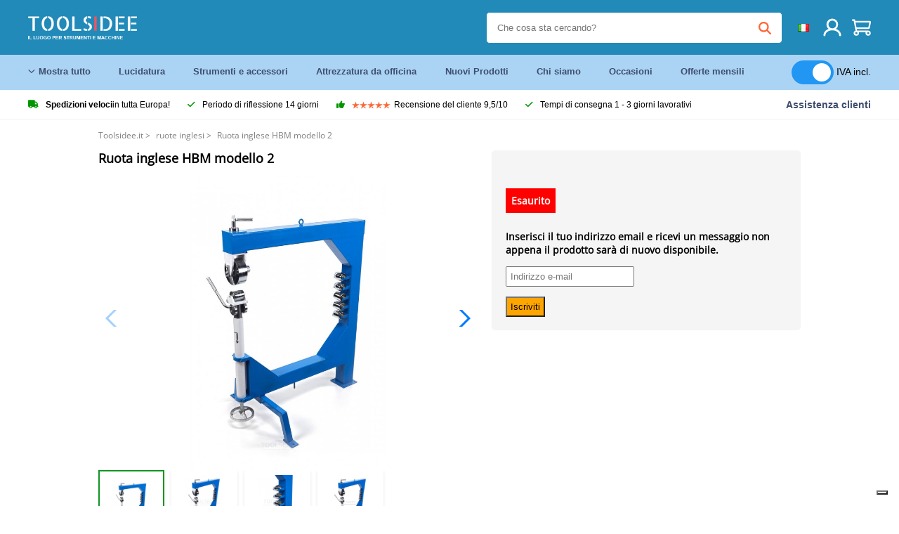

--- FILE ---
content_type: text/html; charset=UTF-8
request_url: https://toolsidee.it/product/hbm-engels-wiel-model-2-engels-wielen-P1050.html
body_size: 12978
content:
<!DOCTYPE html>
<html lang="it-IT"><head>
	<!-- Server Side Tracking by Taggrs.io -->
	<script>(function(w,d,s,l,i){w[l]=w[l]||[];w[l].push({'gtm.start':new Date().getTime(),event:'gtm.js'});var f=d.getElementsByTagName(s)[0],j=d.createElement(s),dl=l!='dataLayer'?'&l='+l:'';j.async=true;j.src='https://sst.toolsidee.it/gtm.js?id='+i+dl;f.parentNode.insertBefore(j,f);})(window,document,'script','dataLayer','GTM-T72PCN5');</script>
	<!-- End Server Side Tracking by Taggrs.io -->		<meta http-equiv="content-type" content="text/html; charset=ISO-8859-1">
		<meta name="msvalidate.01" content="8B79E8F3F19F614C1AC90963E1431E4F" />
	<meta name="viewport" content="width=device-width, initial-scale=1.0, maximum-scale=1.0, minimum-scale=1.0"/>
	<meta name="theme-color" content="#218ab9">
 	<link rel="icon" type="image/vnd.microsoft.icon" href="/img/favicon.ico">
  	<link rel="shortcut icon" type="image/x-icon" href="/img/favicon.ico">
  	<meta name="viewport" content="width=device-width, initial-scale=1.0" />
<style>
	 /* cyrillic-ext */
	 @font-face {
	   font-family: 'Open Sans';
	   font-style: normal;
	   font-weight: 400;
	   font-stretch: 100%;
	   src: url(/fonts/memSYaGs126MiZpBA-UvWbX2vVnXBbObj2OVZyOOSr4dVJWUgsjZ0B4taVIGxA.woff2) format('woff2');
	   unicode-range: U+0460-052F, U+1C80-1C88, U+20B4, U+2DE0-2DFF, U+A640-A69F, U+FE2E-FE2F;
	   font-display: swap;
	 }
	 /* cyrillic */
	 @font-face {
	   font-family: 'Open Sans';
	   font-style: normal;
	   font-weight: 400;
	   font-stretch: 100%;
	   src: url(/fonts/memSYaGs126MiZpBA-UvWbX2vVnXBbObj2OVZyOOSr4dVJWUgsjZ0B4kaVIGxA.woff2) format('woff2');
	   unicode-range: U+0301, U+0400-045F, U+0490-0491, U+04B0-04B1, U+2116;
	   font-display: swap;
	 }
	 /* greek-ext */
	 @font-face {
	   font-family: 'Open Sans';
	   font-style: normal;
	   font-weight: 400;
	   font-stretch: 100%;
	   src: url(/fonts/memSYaGs126MiZpBA-UvWbX2vVnXBbObj2OVZyOOSr4dVJWUgsjZ0B4saVIGxA.woff2) format('woff2');
	   unicode-range: U+1F00-1FFF;
	   font-display: swap;
	 }
	 /* greek */
	 @font-face {
	   font-family: 'Open Sans';
	   font-style: normal;
	   font-weight: 400;
	   font-stretch: 100%;
	   src: url(/fonts/memSYaGs126MiZpBA-UvWbX2vVnXBbObj2OVZyOOSr4dVJWUgsjZ0B4jaVIGxA.woff2) format('woff2');
	   unicode-range: U+0370-03FF;
	   font-display: swap;
	 }
	 /* hebrew */
	 @font-face {
	   font-family: 'Open Sans';
	   font-style: normal;
	   font-weight: 400;
	   font-stretch: 100%;
	   src: url(/fonts/memSYaGs126MiZpBA-UvWbX2vVnXBbObj2OVZyOOSr4dVJWUgsjZ0B4iaVIGxA.woff2) format('woff2');
	   unicode-range: U+0590-05FF, U+200C-2010, U+20AA, U+25CC, U+FB1D-FB4F;
	   font-display: swap;
	 }
	 /* vietnamese */
	 @font-face {
	   font-family: 'Open Sans';
	   font-style: normal;
	   font-weight: 400;
	   font-stretch: 100%;
	   src: url(/fonts/memSYaGs126MiZpBA-UvWbX2vVnXBbObj2OVZyOOSr4dVJWUgsjZ0B4vaVIGxA.woff2) format('woff2');
	   unicode-range: U+0102-0103, U+0110-0111, U+0128-0129, U+0168-0169, U+01A0-01A1, U+01AF-01B0, U+0300-0301, U+0303-0304, U+0308-0309, U+0323, U+0329, U+1EA0-1EF9, U+20AB;
	   font-display: swap;
	 }
	 /* latin-ext */
	 @font-face {
	   font-family: 'Open Sans';
	   font-style: normal;
	   font-weight: 400;
	   font-stretch: 100%;
	   src: url(/fonts/memSYaGs126MiZpBA-UvWbX2vVnXBbObj2OVZyOOSr4dVJWUgsjZ0B4uaVIGxA.woff2) format('woff2');
	   unicode-range: U+0100-02AF, U+0304, U+0308, U+0329, U+1E00-1E9F, U+1EF2-1EFF, U+2020, U+20A0-20AB, U+20AD-20CF, U+2113, U+2C60-2C7F, U+A720-A7FF;
	   font-display: swap;
	 }
	 /* latin */
	 @font-face {
	   font-family: 'Open Sans';
	   font-style: normal;
	   font-weight: 400;
	   font-stretch: 100%;
	   src: url(/fonts/memSYaGs126MiZpBA-UvWbX2vVnXBbObj2OVZyOOSr4dVJWUgsjZ0B4gaVI.woff2) format('woff2');
	   unicode-range: U+0000-00FF, U+0131, U+0152-0153, U+02BB-02BC, U+02C6, U+02DA, U+02DC, U+0304, U+0308, U+0329, U+2000-206F, U+2074, U+20AC, U+2122, U+2191, U+2193, U+2212, U+2215, U+FEFF, U+FFFD;
	   font-display: swap;
	 }

	 </style>
	<link rel="stylesheet" href="/css/stylesheet.css?ver=265" type="text/css" />
	<link rel="stylesheet" href="/css/mobile_css.css?ver=243" type="text/css" />

	<style>
	.products .product .add_to_cart_info
	{
		background:url('/img/koop_nu_knop_info_it.png') no-repeat;	}

	.products .product .add_to_cart_info:hover
	{
		background:url('/img/koop_nu_knop_info-hover_it.png') no-repeat;	}

	.add_to_cart_big
	{
		background:url(/img/koop_nu_groot_it.png) no-repeat;	}

	.add_to_cart_big:hover
	{
		background:url(/img/koop_nu_groot_hover_it.png) no-repeat;	}
</style>

	<style>
	@media only screen and (max-width: 360px)
	{
		.h1_afrekenen
		{
			font-size: 16px !important;
		}
	}
	</style>

<title>Ruota inglese HBM modello 2 - toolsidee.it</title>
<META NAME="KEYWORDS" CONTENT="">
<META NAME="DESCRIPTION" CONTENT="Ordina il Ruota inglese HBM modello 2 presso Toolsidee. In magazzino! consegna 1-2 giorni lavorativi. Toolsidee: per tutti i tuoi strumenti professionali.">
<meta property="og:type" content="product" />
<meta property="og:title" content="Ruota inglese HBM modello 2" />
<meta property="og:site_name" content="https://toolsidee.it" />

<meta property="og:url" content="https://toolsidee.it/product/hbm-engels-wiel-model-2-engels-wielen-P1050.html" />
<meta property="og:description" content="Ordina il Ruota inglese HBM modello 2 presso Toolsidee. In magazzino! consegna 1-2 giorni lavorativi. Toolsidee: per tutti i tuoi strumenti professionali." />
<meta property="og:image" content="https://toolsidee.nl/img/p/8/2/1/8/8218-home_default.jpg" />


<link rel="canonical" href="https://toolsidee.it/product/hbm-engels-wiel-model-2-engels-wielen-P1050.html">

<link rel="alternate" href="https://toolsidee.com/product/hbm-engels-wiel-model-2-engels-wielen-P1050.html" hreflang="nl">
<link rel="alternate" href="https://toolsidee.de/product/hbm-englisches-radmodell-2-englische-rader-P1050.html" hreflang="de">
<link rel="alternate" href="https://toolsidee.fr/product/roue-anglaise-hbm-modele-2-P1050.html" hreflang="fr">
<link rel="alternate" href="https://toolsidee.es/product/rueda-inglesa-hbm-modelo-2-P1050.html" hreflang="es">
<link rel="alternate" href="https://toolsidee.co.uk/product/hbm-english-wheel-model-2-P1050.html" hreflang="en-gb">
<link rel="alternate" href="https://toolsidee.it/product/hbm-engels-wiel-model-2-engels-wielen-P1050.html" hreflang="it">
<link rel="alternate" href="https://toolsidee.net/product/hbm-engelsk-hjul-modell-2-P1050.html" hreflang="nb">
<link rel="alternate" href="https://verktygide.se/product/hbm-english-wheel-model-2-P1050.html" hreflang="sv">
<link rel="alternate" href="https://toolsidee.dk/product/hbm-engelsk-hjul-model-2-P1050.html" hreflang="da">
<link rel="alternate" href="https://toolsidee.ie/product/hbm-english-wheel-model-2-P1050.html" hreflang="en-ie">
<link rel="alternate" href="https://toolsidee.fi/product/hbm-englantilainen-pyoramalli-2-P1050.html" hreflang="fi">
<link rel="alternate" href="https://toolsidee.ie/product/hbm-english-wheel-model-2-P1050.html" hreflang="x-default">

<script src="https://ajax.googleapis.com/ajax/libs/jquery/3.7.1/jquery.min.js"></script>
<link rel="stylesheet" href="/css/jquery-fancybox.min.css?ver=4" />
<script src="/js/jquery-fancyboxjs.js"></script>
<script>
$(document).ready(function(){
    $(".logo_shopping_cart").click(function(){
        $(".hidden_content_shop").toggle();
    });
     $("#ajax_change_shopping_cart_ex").click(function(){
        $(".hidden_content_shop").toggle();
    });

     $("#passwd_vergeten_link").click(function(){
        $("#passwd_vergeten_div").toggle();
    });

     $(".gekozen_lang").click(function(){
        $(".language_selector_div").toggle();
    });



	$(".fullwidth_page").click(function(){
		$(".hidden_content_shop").hide();
		$(".language_selector_div").hide();
	});

	$(".extra_div_header").click(function(){
		$(".language_selector_div").hide();
	});

      $(".container").click(function(){
         $("#search-result-container").hide();
    });

});
</script>
<script type="text/javascript">
	var _iub = _iub || [];
	_iub.csConfiguration = {"askConsentAtCookiePolicyUpdate":true,"enableFadp":true,"enableLgpd":true,"enableUspr":true,"fadpApplies":true,"floatingPreferencesButtonDisplay":"bottom-right","perPurposeConsent":true,"siteId":3486785,"usprApplies":true,"whitelabel":false,"cookiePolicyId":83401487,"lang":"it","i18n":{"it":{"banner":{"title":"Noi usiamo i cookies","dynamic":{"body":"Noi usiamo i cookies e altre tecniche di tracciamento per migliorare la tua esperienza di navigazione nel nostro sito, per mostrarti contenuti personalizzati e annunci mirati, per analizzare il traffico sul nostro sito, e per capire da dove arrivano i nostri visitatori."}}}},"cookiePolicyUrl":"https://toolsidee.it/pagina/privacy-verklaring/11","privacyPolicyUrl":"https://toolsidee.it/pagina/privacy-verklaring/11","privacyPolicyNoticeAtCollectionUrl":"https://toolsidee.it/pagina/privacy-verklaring/11", "banner":{ "acceptButtonCaptionColor":"#FFFFFF","acceptButtonColor":"#0073CE","acceptButtonDisplay":true,"backgroundColor":"#FFFFFF","backgroundOverlay":true,"closeButtonDisplay":false,"customizeButtonCaptionColor":"#4D4D4D","customizeButtonColor":"#DADADA","customizeButtonDisplay":true,"explicitWithdrawal":true,"listPurposes":true,"rejectButtonCaptionColor":"#FFFFFF","rejectButtonColor":"#0073CE","rejectButtonDisplay":true,"textColor":"#000000" },"googleConsentMode": "template", "emitGtmEvents":true};
	</script>
	<script type="text/javascript" src="https://cs.iubenda.com/autoblocking/3486785.js"></script>
	<script type="text/javascript" src="//cdn.iubenda.com/cs/gpp/stub.js"></script>
	<script type="text/javascript" src="//cdn.iubenda.com/cs/iubenda_cs.js" charset="UTF-8" async></script><!-- Global site tag (gtag.js) - Google Ads: 940205312 -->
<!-- uitgezet door Taggrs <script async src="https://www.googletagmanager.com/gtag/js?id=AW-940205312"></script>-->
<script>
  window.dataLayer = window.dataLayer || [];
  function gtag(){dataLayer.push(arguments);}
  gtag('js', new Date());

  gtag('config', 'AW-940205312');
</script>

<script type="application/ld+json">
{
    "@context": "http://schema.org/",
    "@type": "Product",
    "@id": "https://toolsidee.it/product/hbm-engels-wiel-model-2-engels-wielen-P1050.html",
    "name": "Ruota inglese HBM modello 2",
    "image": "https://toolsidee.nl/img/p/8/2/1/8/8218-home_default.jpg",
        "offers": {
        "@type": "Offer",
        "priceCurrency": "EUR",
        "price": "842.37",        "availability": "https://schema.org/OutOfStock",
        "itemCondition": "https://schema.org/NewCondition",
        "sku": "1050"    }
            ,"aggregateRating": {
            "@type": "AggregateRating",
            "bestRating": "10",
            "worstRating": "1",
            "ratingValue": "8.2",
            "reviewCount": "1818",
            "url":"https://www.kiyoh.com/toolsidee_com/"
        }
    }
</script>
		<meta name="robots" content="index,follow" />
	
	

<style>
.back-to-top {
	position: fixed;
	bottom: 80px;
	right: 10px;
	width: 64px;
	height: 64px;
	z-index: 9999;
	cursor: pointer;
	text-decoration: none;
	transition: opacity 0.2s ease-out;
	background-image: url(/images/top.png);
	display:none;
}
.back-to-top:hover{
	opacity: 0.7;
}

</style>

<style>
.blackfriday_marker
{
	display:none;
}


.blackfriday_marker.mob_marker_friday, .product .blackfriday_timer_prod
{
	display:none;
}


.product_afbeelding_area_mob .blackfriday_timer_prod.product_info_page
{
	z-index: 10;
	top: 280px;
	left: 10px;
}

</style>

<style>
.sa_title
{
	overflow: hidden;
	text-overflow: ellipsis;
	-webkit-line-clamp: 2;
	display: -webkit-box;
	-webkit-box-orient: vertical;
}

.close_b_mob_s
{
	display:none;
}

</style>
</head>

<style>
.sa_title
{
	overflow: hidden;
	text-overflow: ellipsis;
	-webkit-line-clamp: 2;
	display: -webkit-box;
	-webkit-box-orient: vertical;
}

.close_b_mob_s
{
	display:none;
}

</style>
<link rel="stylesheet" href="/css/header_css_new.css?ver=119" type="text/css" />
</head>
<body id="body_id" class="fixed_header_margin">

	<!-- Server Side Tracking by Taggrs.io (noscript) -->
	<noscript><iframe src="https://sst.toolsidee.it/ns.html?id=GTM-T72PCN5" height="0" width="0" style="display:none;visibility:hidden"></iframe></noscript>
	<!-- End Server Side Tracking by Taggrs.io (noscript) -->	<!-- begin header -->
	<header id="header-wrap" class="new_css fixed_header">

		<div class="header-top-block o_m_i">
			<div class="container_header d-flex justify-between">
				<div class="m-toggle">
				  <div class="bar1"></div>
				  <div class="bar2"></div>
				  <div class="bar3"></div>
				</div>
				<div class="logo_header"><a href="/"><img alt="" src="/img/logo_it.png" /></a></div>
				<div class="right-panel">
					<div class="inner d-flex align-center">
						<div class="webshop-panel d-flex ">
														<div class="rating d-flex align-center">
																<div id="trustpilot_top_header">
									<!-- TrustBox widget - Micro Star -->
<div class="trustpilot-widget trustpilot_markerings_desk" data-locale="it-IT" data-template-id="5419b732fbfb950b10de65e5" data-businessunit-id="63986a4ab79e39e3f87790ad" data-style-height="24px" data-style-width="100%" data-theme="dark">
  <a href="https://it.trustpilot.com/review/toolsidee.com" target="_blank" rel="noopener">Trustpilot</a>
</div>
<!-- End TrustBox widget -->								</div>
															</div>
						</div>

						<div class="search">
							<form id="live-search" action="/zoeken/" class="styled" method="GET">
							     <input type="text" name="searchData" id="search-data" class="text-input search-data-live" id="filter1" placeholder="Che cosa sta cercando?" autocomplete="off" pattern=".{3,}" required />
							</form>
							<div class="search-results">
								<div class="search_result_inhoud">
									<div class="hits-container"></div>
								</div>
							</div>
						</div>
						<div class="language">
																																										<a><img src="https://toolsidee.nl/img/l/10.jpg" class="lang_flag"></a>																																			
							<ul class="language-toggle">
								<li><a class="d-flex align-center" href="https://toolsidee.com/product/hbm-engels-wiel-model-2-engels-wielen-P1050.html" hreflang="nl"><img src="https://toolsidee.nl/img/l/1.jpg"> NL</a></li>								<li><a class="d-flex align-center" href="https://toolsidee.de/product/hbm-englisches-radmodell-2-englische-rader-P1050.html" hreflang="de"><img src="https://toolsidee.nl/img/l/6.jpg"> DE</a></li>								<li><a class="d-flex align-center" href="https://toolsidee.fr/product/roue-anglaise-hbm-modele-2-P1050.html" hreflang="fr"><img src="https://toolsidee.nl/img/l/7.jpg"> FR</a></li>								<li><a class="d-flex align-center" href="https://toolsidee.ie/product/hbm-english-wheel-model-2-P1050.html" hreflang="en"><img src="https://toolsidee.com/img/ier_flag.jpg"> &euro; EN</a></li>								<li><a class="d-flex align-center" href="https://toolsidee.co.uk/product/hbm-english-wheel-model-2-P1050.html" hreflang="en"><img src="https://toolsidee.nl/img/l/8.jpg"> &#163; UK</a></li>																<li><a class="d-flex align-center" href="https://toolsidee.net/product/hbm-engelsk-hjul-modell-2-P1050.html" hreflang="nb"><img src="https://toolsidee.com/img/norwegian_flag.png"> NO</a></li>								<li><a class="d-flex align-center" href="https://toolsidee.es/product/rueda-inglesa-hbm-modelo-2-P1050.html" hreflang="es"><img src="https://toolsidee.com/img/es_flag.png"> ES</a></li>								<li><a class="d-flex align-center" href="https://verktygide.se/product/hbm-english-wheel-model-2-P1050.html" hreflang="sv"><img src="https://toolsidee.com/img/se_flag.png"> SE</a></li>								<li><a class="d-flex align-center" href="https://toolsidee.dk/product/hbm-engelsk-hjul-model-2-P1050.html" hreflang="da"><img src="https://toolsidee.com/img/dk_flag.png"> DA</a></li>								<li><a class="d-flex align-center" href="https://toolsidee.fi/product/hbm-englantilainen-pyoramalli-2-P1050.html" hreflang="fi"><img src="https://toolsidee.com/img/fi_flag.png"> FI</a></li>							</ul>
						</div>
						<div class="webshop d-hide">
													</div>
						<div class="user">
							<a href="/registreren/"><img src="/images/user.svg" alt=""></a>
						</div>
						<div class="cart" id="shopping_cart_content">
								<a href="/winkelwagen/">
		<img src="/images/shopping-cart.svg" alt="">
	</a>

	<div class="addToCart-details">
		<h4>Winkelmandje</h4>
	</div>
<script>
$("#klarna_widget_but").click(function(){
  $('#klarna_widget_area_iframe').attr('src', '/pay_klarna_product_page.php');
  $("#klarna_widget_area").show();
});
</script>
						</div>
					</div>
				</div>
			</div>
		</div>

				<div class="header-bottom-block">
			<div class="container_header">
				<nav class="nav-block">
					<ul class="d-flex align-center">
						<li><a href="#" class="expand_menu_large" data-target="sub_menu_desk_top1"><i class="fa-regular fa-angle-down"></i>  Mostra tutto</a>
							<div class="sub-menu">
								<div class="container_header">

								</div>
							</div>
						</li>
						<li><a href="/polacco_C39_.html" class="o_m_i big_menu_item" data-item="2">Lucidatura</a><div id="cont_item2_big_menu" class="sub-menu columns-3"></li>
						<li><a href="/strumenti-e-accessori_C25_.html" class="o_m_i big_menu_item" data-item="3">Strumenti e accessori</a><div id="cont_item3_big_menu" class="sub-menu columns-3"></div></li>
						<li><a href="/attrezzature-sul-posto-di-lavoro_C48_.html" class="o_m_i big_menu_item" data-item="5">Attrezzatura da officina</a><div id="cont_item5_big_menu" class="sub-menu columns-3"></div></li>
						<li><a href="/nieuwe-producten/" class="o_m_i">Nuovi Prodotti</a></li>
						<li><a href="#" class="o_m_i">Chi siamo</a>
							<div class="sub-menu columns-3">
								<div class="container_header">
									<div class="menu bbmenu smallmenu d-flex">
									<ul>
											<li><a href="/nieuwe-producten/"><i class="fa-solid fa-angle-right"></i>Nuovi Prodotti</a></li>
											<li><a href="/one-day-deals/"><i class="fa-solid fa-angle-right"></i>Offerte mensili</a></li>
											<li><a href="/occasions_C562_.html"><i class="fa-solid fa-angle-right"></i>Occasioni</a></li>
											<li><a href="/inloggen/"><i class="fa-solid fa-angle-right"></i>Accedi</a></li>
											<li><a href="/inloggen/"><i class="fa-solid fa-angle-right"></i>Registrati</a></li>
									</ul>
									<ul>
											<li><a href="/pagina/betalen/5"><i class="fa-solid fa-angle-right"></i>Paga</a></li>
											<li><a href="/pagina/over-ons/4"><i class="fa-solid fa-angle-right"></i>Chi siamo</a></li>
											<li><a href="/pagina/verzendkosten/6"><i class="fa-solid fa-angle-right"></i>Costi di spedizione</a></li>
											<li><a href="/pagina/btw-vrij-leveren/10"><i class="fa-solid fa-angle-right"></i>Consegna senza IVA</a></li>
											<li><a href="/pakket-volgen/"><i class="fa-solid fa-angle-right"></i>Rintraccia il pacco</a></li>
									</ul>
									<ul>
											<li><a href="/winkelwagen/"><i class="fa-solid fa-angle-right"></i>Carrello della spesa</a></li>
											<li><a href="/pagina/contact-opnemen/9"><i class="fa-solid fa-angle-right"></i>Contatto</a></li>
											<li><a href="/pagina/algemene-voorwaarden/3"><i class="fa-solid fa-angle-right"></i>Termini e Condizioni</a></li>
											<li><a href="/pagina/privacy-verklaring/11"><i class="fa-solid fa-angle-right"></i>Dichiarazione sulla privacy</a></li>
											<li><a href="/pagina/impressum/17"><i class="fa-solid fa-angle-right"></i>Impronta</a></li>
									</ul>
									</div>
								</div>
							</div>
						</li>
						<li><a href="/occasions_C562_.html" class="o_m_i">Occasioni</a></li>
						<li class="small_m_item_dis"><a href="/one-day-deals/" class="o_m_i">Offerte mensili</a></li>
												<li>
						&nbsp;
						<div class="excluding_btw_box">
							<label class="switch">
								<input type="checkbox" class="btw_widget" checked>
								<span class="slider round"></span>
							</label>
							<span class="ex_btw_switch_txt">IVA incl.</span>
						</div>
						</li>
					</ul>
				</nav>
									<div class="search d-hide o_m_i">
					<form id="live-search" action="/zoeken/" class="styled" method="GET">
					     <input type="text" class="text-input search-data-live" name="searchData" id="filter3" placeholder="Che cosa sta cercando?" autocomplete="off" />
					</form>

					<div class="search-details " id="hits-container_header3" style="display:none;">
					</div>

				</div>
			</div>
		</div>

		<div class="sub_desk_menu_top hidden_subber_desk" id="sub_menu_desk_top1">
		</div>

		<div class="usp-block ">
			<div class="container_header d-flex justify-between align-center">
				<ul class="d-flex align-center ">
					<li><a class="d-flex align-center"><i class="fa-solid fa-truck"></i>  <b>Spedizioni veloci</b> in tutta Europa!</a> </li>
					<li><a class="d-flex align-center"><i class="fa-solid fa-check"></i> Periodo di riflessione 14 giorni</a> </li>
					<li><a class="d-flex align-center"><i class="fa-solid fa-thumbs-up"></i><ul class="d-flex align-center">
						<li><img src="/images/star-orange.svg"> </li>
						<li><img src="/images/star-orange.svg"> </li>
						<li><img src="/images/star-orange.svg"> </li>
						<li><img src="/images/star-orange.svg"> </li>
						<li><img src="/images/star-orange.svg"> </li>
					</ul> Recensione del cliente 9,5/10 </a> </li>
					<li><a class="d-flex align-center"><i class="fa-solid fa-check"></i>Tempi di consegna  1 - 3 giorni lavorativi</a> </li>
				</ul>
				<a href="/pagina/contact-opnemen/9" class="klantservice">Assistenza clienti</a>


				<div class="rating d-hide d-flex align-center ">
					<span>Eccellente</span>
										<ul class="d-flex align-center">
						<li><a href="https://it.trustpilot.com/review/toolsidee.it?utm_medium=trustbox&utm_source=MicroStar" target="_blank"><img src="/images/star.svg" alt=""></a></li>
						<li><a href="https://it.trustpilot.com/review/toolsidee.it?utm_medium=trustbox&utm_source=MicroStar" target="_blank"><img src="/images/star.svg" alt=""></a></li>
						<li><a href="https://it.trustpilot.com/review/toolsidee.it?utm_medium=trustbox&utm_source=MicroStar" target="_blank"><img src="/images/star.svg" alt=""></a></li>
						<li><a href="https://it.trustpilot.com/review/toolsidee.it?utm_medium=trustbox&utm_source=MicroStar" target="_blank"><img src="/images/star.svg" alt=""></a></li>
						<li><a href="https://it.trustpilot.com/review/toolsidee.it?utm_medium=trustbox&utm_source=MicroStar" target="_blank"><img src="/images/star.svg" alt=""></a></li>
					</ul>
					<span><a href="https://it.trustpilot.com/review/toolsidee.it?utm_medium=trustbox&utm_source=MicroStar" target="_blank"><img src="/images/trustpilot-logo2.svg"></a></span>				</div>

			</div>
		</div>

		<div class="m-menu-toggle">
			<div class="top d-flex align-center justify-between">
				<span><img alt="" src="/img/logo_it.png" width="120" /></span>
				<div class="cross"><i class="fa-solid fa-xmark"></i></div>
								<div class="excluding_btw_box mob_btw_box">
					<label class="switch">
				  		<input type="checkbox" class="btw_widget" checked>
				  		<span class="slider round"></span>
					</label>
					<span class="ex_btw_switch_txt">IVA incl.</span>
				</div>
							</div>
			<div class="header-bottom-block">
				<div class="container_header">
					<div class="search d-hide">
						<form id="live-search" action="/zoeken/" class="styled" method="GET">
						     <input type="text" class="text-input search-data-live" name="searchData" id="filter2" placeholder="Che cosa sta cercando?" autocomplete="off" />
						</form>

						<div class="search-details " id="hits-container_header2" style="display:none;">
						</div>

					</div>
				</div>
			</div>

			<div class="m-navigation" id="m-navigation">
			</div>
		</div>

	</header>
	<!-- finish header -->

	<div class="search_balk" id="mob_search_balk_use" style="box-sizing: border-box;">
		<div class="search_balk_content" style="box-sizing: border-box;">
			<div class="search_max_w_div" style="height: 100%; box-sizing: border-box;">

			<form action="/zoeken/" method="GET" style="display:none;" id="search_full_width_mob">
				<input type="text" pattern=".{3,}" required name="searchData" class="search-data-live" value placeholder="Che cosa sta cercando?" autocomplete="off">
				<button data-trackclickevent="Search without suggestion, Click" type="submit"></button>
				<a href="#" id="close_button_search" class="close_b_mob_s"><img src="/img/close_s_button_m2.png"></a>
			</form>
				<div class="search-results" style="box-sizing: border-box;">
					<div class="search_result_inhoud" style="box-sizing: border-box;">
						<div class="hits-container" style="box-sizing: border-box;"></div>
					</div>
				</div>
			</div>
		</div>
	</div>


		<div id="klarna_widget_area"><div class="iframe_content_klarna">
	<iframe src="about:blank" id="klarna_widget_area_iframe" frameborder="0"></iframe><a href="#" id="close_klarna">X Vicino</a></div></div>
		<div id="btw_widget_area"><div class="iframe_content_btw">
	<iframe src="about:blank" id="btw_widget_iframe" frameborder="0"></iframe><a href="#" id="close_btw">Vicino</a></div></div>


		<div id="main_website_div" class="fullwidth_page winkelwagen_pagina">
		<div class="product_p_full_width_container">

			<div class="content nosidebarprod">

<ol class="breadcrumbs" itemscope itemtype="http://schema.org/BreadcrumbList">
<li class="breadcrumbs_item" itemprop="itemListElement" itemscope="item" itemtype="http://schema.org/ListItem">
	<a href="/" class="link_breadcrumb" itemprop="item">
	<span itemprop="name">Toolsidee.it</span>
	<meta itemprop="position" content="1" />>
	</a>
</li>
<li class="breadcrumbs_item mob_bread" itemprop="itemListElement" itemscope="item" itemtype="http://schema.org/ListItem">
	<a href="/ruote-inglesi_C310_.html" class="link_breadcrumb" itemprop="item" title="ruote inglesi">
	<span class="arrow_left"><</span> <span itemprop="name">ruote inglesi</span>
	<meta itemprop="position" content="2" />
	<span class="arrow_right">></span>
	</a>
</li>
<li class="breadcrumbs_item last_product_bread" itemprop="itemListElement" itemscope="item" itemtype="http://schema.org/ListItem">
	<span itemprop="name">Ruota inglese HBM modello 2</span>
	<meta itemprop="position" content="3" />
</li>
</ol>

				<style>
				#more_volume
				{
					color: #000;
					font-weight: bold;
					text-decoration:none;
					cursor:pointer;
				}

				.volume_buy_list
				{
					display:none;
				}

				.xzoom-thumbs-slider .back_but_slider, .xzoom-thumbs-slider .forward_but_slider
				{
					top: 37px !important;
				}
				</style>


																<div class="product_afbeelding_area">


				
												<script src="https://code.jquery.com/ui/1.12.1/jquery-ui.min.js"></script>
				<script>
				$( function() {
				$( "#product_tabs" ).tabs();

				$('.open-tab').click(function() {
					$('#product_tabs').tabs({active: 2});
				});

				$('.open-review').click(function() {
					$('#product_tabs').tabs({active: 1});
				});

				} );
				</script>
				<link rel="stylesheet" href="/swiper-master/dist/css/swiper.min.css">
				<h1 class="h1_product_mobile padding_extra_res">Ruota inglese HBM modello 2</h1>
												<div class="product_afbeelding_area_mob  padding_extra_res">
										<div class="swiper-container">
					<div class="swiper-wrapper">
					<div class="swiper-slide"><img src="https://toolsidee.nl/img/p/8/2/1/8/8218-large_default.jpg" data-fancybox="gallery" href="https://toolsidee.nl/img/p/8/2/1/8/8218-large_default.jpg" data-thumb="https://toolsidee.nl/img/p/8/2/1/8/8218-large_default.jpg" alt="Ruota inglese HBM modello 2" title="Ruota inglese HBM modello 2" ></div>

										<div class="swiper-slide"><img src="https://toolsidee.nl/img/p/3/7/2/5/7/37257-large_default.jpg" data-fancybox="gallery" href="https://toolsidee.nl/img/p/3/7/2/5/7/37257-large_default.jpg" loading="lazy"  data-thumb="https://toolsidee.nl/img/p/3/7/2/5/7/37257-large_default.jpg" alt="Ruota inglese HBM modello 2" title="Ruota inglese HBM modello 2"></div>
										<div class="swiper-slide"><img src="https://toolsidee.nl/img/p/3/7/2/5/8/37258-large_default.jpg" data-fancybox="gallery" href="https://toolsidee.nl/img/p/3/7/2/5/8/37258-large_default.jpg" loading="lazy"  data-thumb="https://toolsidee.nl/img/p/3/7/2/5/8/37258-large_default.jpg" alt="Ruota inglese HBM modello 2" title="Ruota inglese HBM modello 2"></div>
										<div class="swiper-slide"><img src="https://toolsidee.nl/img/p/8/2/1/6/8216-large_default.jpg" data-fancybox="gallery" href="https://toolsidee.nl/img/p/8/2/1/6/8216-large_default.jpg" loading="lazy"  data-thumb="https://toolsidee.nl/img/p/8/2/1/6/8216-large_default.jpg" alt="Ruota inglese HBM modello 2" title="Ruota inglese HBM modello 2"></div>
										</div>

					<div class="swiper-button-next"></div>
					<div class="swiper-button-prev"></div>
					<div class="swiper-pagination"></div>
					</div>
					<!--
					-->
										<div class="mySwiper">
						<div class="swiper-wrapper">
							<div class="swiper-slide"><img src="https://toolsidee.nl/img/p/8/2/1/8/8218-large_default.jpg" alt="Ruota inglese HBM modello 2" title="Ruota inglese HBM modello 2" loading="lazy"></div>
														<div class="swiper-slide"><img src="https://toolsidee.nl/img/p/3/7/2/5/7/37257-large_default.jpg" alt="Ruota inglese HBM modello 2" title="Ruota inglese HBM modello 2" loading="lazy"></div>
														<div class="swiper-slide"><img src="https://toolsidee.nl/img/p/3/7/2/5/8/37258-large_default.jpg" alt="Ruota inglese HBM modello 2" title="Ruota inglese HBM modello 2" loading="lazy"></div>
														<div class="swiper-slide"><img src="https://toolsidee.nl/img/p/8/2/1/6/8216-large_default.jpg" alt="Ruota inglese HBM modello 2" title="Ruota inglese HBM modello 2" loading="lazy"></div>
													</div>
					</div>
									</div>

				<script src="/swiper-master/dist/js/swiper.min.js"></script>
								<script>
					  var swiper = new Swiper(".mySwiper", {
					    spaceBetween: 10,
					    slidesPerView: 'auto',
					    watchSlidesVisibility: true,
					    freeMode: true,
					    watchSlidesProgress: true,
					  });
					  var swiper2 = new Swiper(".swiper-container", {
					    spaceBetween: 10,
					    navigation: {
					      nextEl: ".swiper-button-next",
					      prevEl: ".swiper-button-prev",
					    },
					    thumbs: {
					      swiper: swiper,
					    },
					  });
				  </script>
				<div class="product_info_koop_nu">

					<div class="area_buy_box" id="area_buy_box_id">
						<div class="prijs_between_kader">
							<div class="kader_cer ">
																								<p style="background-color: red; color: #FFF; padding: 8px; font-size: 14px; font-weight: bold; display:inline-block; box-sizing: border-box; text-align:center; margin-bottom: 10px;">Esaurito</p>
															</div>
													</div>

						
						

						
													<div style="font-size: 14px;">
							<form action="" method="POST">
								<p><b>Inserisci il tuo indirizzo email e ricevi un messaggio non appena il prodotto sarà di nuovo disponibile.</b></p>
								<p><input type="email" name="email_o" value="" style="padding: 5px;" placeholder="Indirizzo e-mail"><input type="hidden" name="product_email_id" value="1050"></p>
								<p><input type="submit" name="product_email" style="padding: 5px; background-color: orange; color: #000;" value="Iscriviti"></p>
							</form>
							</div>
																									</div>

				</div>

				<style>
				.attribute_list_new
				{
					padding:0px;
					margin:0px;
					width: 100%;
				}

				.attribute_list_new li
				{
					margin:0px;
					padding:0px;
					display:block;
					width: 100%;
					box-sizing: border-box;
					padding: 10px;
					border: 1px solid #EEE;
					margin-bottom: 10px;
				}

				.attribute_list_new li select
				{
					margin:0px;
					padding:0px;
					height: 35px;
					padding-left: 7px;
					padding-right: 7px;
				}

				.attribute_list_new li .add_to_cart_big_new_var
				{
					margin-top: -1px;
					padding:0px;
					display:inline-block;
					background-color: #25b903;
					padding-left: 7px;
					padding-right: 7px;
					font-size: 12px;
					text-decoration:none;
					color: #FFF;
					box-sizing: border-box;
					text-align:center;
					border: 1px solid #239a07;
					border-bottom: 3px solid #239a07;
					height: 35px;
					margin-left: 10px;
					line-height: 30px;
					vertical-align:middle;
					font-weight: bold;

				}

				.attribute_list_new li .attribute_namea
				{
					display:block;
					width: 100%;
					padding-bottom: 10px;
				}

				.attribute_list_new li .prijs_var_atre
				{
					font-weight: bold;
					display:inline-block;
					min-width: 80px;
					font-size: 14px;
					line-height: 35px;
				}

				.attribute_list_new li .button_rechts_attr
				{
					display:inline-block;
					float:right;
				}

				.extra_tab_color.ui-state-active
				{
					background-color: #f2f7fc;
				}

				.extra_tab_color a
				{
					padding-right: 0px !important;
				}

				.extra_tab_color .select_lang_p_desc
				{
					background-color: #f2f7fc;
					border: 1px solid #037594;
					margin-right: 10px;
					padding: 10px;
					box-sizing: border-box;
				}

				#product_tabs .tabs_link_list li a
				{
					padding-top: 20px;
					padding-bottom: 20px;
				}


				</style>

				

				<ul class="product_omschrijving_label">
					<li>Descrizione</li>
				</ul>


				<div id="product_tabs">
				  <ul class="tabs_link_list">
					<li class="extra_tab_color"><a href="#tabs-1">Informazioni sul prodotto</a> <img src="https://toolsidee.nl/img/l/10.jpg" id="flag_change_des"> - <select id="change_p_description_d" class="select_lang_p_desc">
					<option value="26" >Danmark</option>
					<option value="2" >Deutsch</option>
					<option value="4" >English</option>
					<option value="11" >España</option>
					<option value="5" selected>italiano</option>
					<option value="3" >français</option>
					<option value="1" >Nederlands</option>
					<option value="7" >Norsk</option>
					<option value="24" >România</option>
					<option value="6" >Suomi</option>
					<option value="25" >Sverige</option>
					</select></li>
										<li><a href="#tabs-2" id="tab_beoorde">Recensioni  </a></li>
															<li><a href="/pagina_only/betalen/5">pagamento sicuro</a></li>
					<li><a href="/pagina_only/retour-sturen/13">Richiesta di reso</a></li>
					<li><a href="/pagina_only/btw-vrij-leveren/10">Aliquota IVA 0</a></li>
				  </ul>
				  				  <div id="tabs-1" class="product_description_long desc_check">
				  	<div  id="product_omschrijving_alle_info">
				  	<div id="fadeout_id" class="fadeout"></div>				  					  					  	<p>
					<h2>Ruota inglese HBM modello 2</h2><p> Con la ruota inglese HBM modello 2 è possibile concavo e convesso lamiera sottile / lamiera per auto, rimuovere ammaccature e superfici di colpi di martello. Ampiamente utilizzato anche per il restauro e la costruzione di motori, come serbatoi e parafanghi.</p><h3> Dati tecnici:</h3><ul><li> Profondità di proiezione/inserimento: 840 mm.</li><li> Spessore massimo della lamiera: 1,5 mm.</li><li> Diametro del rullo superiore: 60 x 150 mm.</li><li> Larghezza dei rulli inferiori: 70 mm.</li><li> Dimensioni imballo: 145 x 125 x 25 cm.</li><li> Peso: 60 kg.</li></ul><p> La ruota inglese HBM modello 2 viene fornita di serie includendo:</p><ul><li> 6 rulli temprati per spianare e/o sagomare con vari raggi.</li><li> Tutti i rulli sono dotati di cuscinetti a sfera sigillati, quindi non è necessaria alcuna manutenzione.</li><li> Leva di sgancio rapido e rotella per la regolazione della pressione.</li><li> Rullo inferiore girevole di 90 gradi per pezzi più grandi.</li></ul>					</p>
										<p>
					Numero dell'articolo: <strong>1050-E</strong>
					</p>


					

										</div>
					<div id="lees_meer_holder"></div>

									  </div>
				
				  <div id="tabs-2" class="reviews_product_niv">

				  	
				  						<p>

					<h3>Scrivere una recensione</h3>
					<p>Aiuti gli altri con la loro scelta condividendo la tua esperienza.</p>

					<form action="#tabs-2" method="POST">
						<p><select name="product_cijfer_f" required>
						<option value="">-- valutazione del prodotto --</option>
						<option value="1">1 - non bene</option>
						<option value="2">2</option>
						<option value="3">3</option>
						<option value="4">4</option>
						<option value="5">5</option>
						<option value="6">6 - sufficiente</option>
						<option value="7">7</option>
						<option value="8">8</option>
						<option value="9">9</option>
						<option value="10">10 - eccellente</option>
						</select>
						</p>


						<p><textarea name="ervaring_klant" placeholder="Perché il prodotto piace o non piace?" required></textarea></p>

						<p><input type="text" name="product_ervaring_zin" placeholder="La tua opinione in 1 frase" required></p>

						<p><input type="email" name="email_adres_er" placeholder="Indirizzo e-mail" required></p>

						<p><input type="text" name="naam_er" placeholder="Il tuo nome"></p>

						<p>Rispondi alla domanda: Cosa fa <img src="/images/rekensom.png"> ?</p>

						<p><input type="text" name="vraag_bot" placeholder="risultato" style="max-width: 100px;" required></p>


						<p><input type="submit" name="verstuur_pro_beor" value="Invia recensione"></p>
					</form>
					</p>
									  </div>
								</div>


				

								<div class="product_info_below_suggest" style="margin-top: 10px;">
					<strong class="title">Prodotti correlati</strong>
					<div class="slider mobile_cat_slider filled_with_products_slide slider_lijst">
													<div class="multiple"><a class="content_cat_m" href="/product/hbm-2-pezzi-set-macchine-per-allungare-e-squat-con-scarico-extra-profondo-da-63-mm-P10815.html"><center><img src="https://toolsidee.nl/img/p/1/4/8/4/9/6/148496-home_default.jpg" loading="lazy"></center><p>HBM 2 pezzi Set macchine per allungare e squat con scarico extra profondo da 63 mm</p>

									<span class="price_holder_slide_prod"><s>257,34</s><br> 197,95</span>

									<span class="discount_offer">-30%</span></a>

									<a data-fancybox="added_b[10815]" data-type="ajax" data-src="/added_succes.php?product_id=10815" href="javascript:;" class="add_to_cart_n_box"></a></div><div class="multiple"><a class="content_cat_m" href="/product/hbm-mini-ruota-inglese-con-8-rotoli-di-ruote-inglesi-P862.html"><center><img src="https://toolsidee.nl/img/p/6/1/7/2/6172-home_default.jpg" loading="lazy"></center><p>Mini ruota inglese HBM con 8 rulli</p>

									<span class="price_holder_slide_prod"><s>209,24</s><br> 160,95</span>

									<span class="discount_offer">-30%</span></a>

									<a data-fancybox="added_b[862]" data-type="ajax" data-src="/added_succes.php?product_id=862" href="javascript:;" class="add_to_cart_n_box"></a></div>					</div>
				</div>
				
				<div id="mobile_posities3" style="margin-bottom: 10px; margin-top: -10px;">
								  <div>
					<img src="/images/marker_mobile_positives.png"> <b>Spedizioni veloci</b> in tutta Europa!				  </div>
								  <div>
				   <img src="/images/marker_mobile_positives.png"> Periodo di riflessione 14 giorni				  </div>
				  <div>
					<img src="/images/marker_mobile_positives.png"> <a href="/beoordelingen/"><img src="/img/stars_beoordeling_toolsidee.png" height="10"></a> Recensione del cliente <strong>9,5</strong>/10
				  </div>
				  <div>
				   <img src="/images/marker_mobile_positives.png"> <strong>Tempi di consegna</strong>  1 - 3 giorni lavorativi				  </div>
				</div>

								<div class="product_info_below_suggest">
					<strong class="title">Anche i visitatori hanno acquistato</strong>
								<div class="slider mobile_cat_slider filled_with_products_slide slider_lijst">
											<div class="multiple"><a class="content_cat_m" href="/product/scheppach-scarificatore-a-benzina-sc55p-212cc-4kw-P20528.html"><center><img src="https://toolsidee.nl/img/p/2/0/7/7/4/9/207749-home_default.jpg" loading="lazy"></center><p>Scheppach Scarificatore a benzina SC55P 212cc 4kW</p>

								<span class="price_holder_slide_prod"><s>447,65</s><br> 406,95</span>

								<span class="discount_offer">-10%</span></a><a data-fancybox="added_b[20528]" data-type="ajax" data-src="/added_succes.php?product_id=20528" href="javascript:;" class="add_to_cart_n_box"></a></div><div class="multiple"><a class="content_cat_m" href="/product/ricarica-di-inchiostro-pica-pica-nero-P21719.html"><center><img src="https://toolsidee.nl/img/p/2/1/2/7/3/0/212730-home_default.jpg" loading="lazy"></center><p>Ricarica di inchiostro Pica Pica, nero</p>

								<span class="price_holder_slide_prod"><s>8,75</s><br> 7,95</span>

								<span class="discount_offer">-10%</span></a><a data-fancybox="added_b[21719]" data-type="ajax" data-src="/added_succes.php?product_id=21719" href="javascript:;" class="add_to_cart_n_box"></a></div><div class="multiple"><a class="content_cat_m" href="/product/carta-vetrata-multilama-mb185-93x185mm-k120-10-fogli-P19723.html"><center><img src="https://toolsidee.nl/img/p/2/0/4/4/3/7/204437-home_default.jpg" loading="lazy"></center><p>Carta Vetrata Multilama MB185 93x185mm K120 (10 fogli)</p>

								<span class="price_holder_slide_prod"><s>4,33</s><br> 3,94</span>

								<span class="discount_offer">-10%</span></a><a data-fancybox="added_b[19723]" data-type="ajax" data-src="/added_succes.php?product_id=19723" href="javascript:;" class="add_to_cart_n_box"></a></div><div class="multiple"><a class="content_cat_m" href="/product/sega-circolare-da-tavolo-scheppach-hs254-P21814.html"><center><img src="https://toolsidee.nl/img/p/2/1/3/0/4/2/213042-home_default.jpg" loading="lazy"></center><p>Sega circolare da tavolo Scheppach HS254</p>

								<span class="price_holder_slide_prod"><s>282,72</s><br> 201,94</span>

								<span class="discount_offer">-40%</span></a><a data-fancybox="added_b[21814]" data-type="ajax" data-src="/added_succes.php?product_id=21814" href="javascript:;" class="add_to_cart_n_box"></a></div><div class="multiple"><a class="content_cat_m" href="/product/carta-vetrata-multilama-mb185-93x185mm-k40-10-fogli-P19715.html"><center><img src="https://toolsidee.nl/img/p/2/0/4/4/0/5/204405-home_default.jpg" loading="lazy"></center><p>Carta Vetrata Multilama MB185 93x185mm K40 (10 fogli)</p>

								<span class="price_holder_slide_prod"><s>5,12</s><br> 3,94</span>

								<span class="discount_offer">-30%</span></a><a data-fancybox="added_b[19715]" data-type="ajax" data-src="/added_succes.php?product_id=19715" href="javascript:;" class="add_to_cart_n_box"></a></div><div class="multiple"><a class="content_cat_m" href="/product/metro-pieghevole-hultafors-59-1-m-6-pezzi-P20421.html"><center><img src="https://toolsidee.nl/img/p/2/0/7/1/3/6/207136-home_default.jpg" loading="lazy"></center><p>Metro pieghevole Hultafors 59 1 m - 6 pezzi</p>

								<span class="price_holder_slide_prod"><s>7,74</s><br> 5,95</span>

								<span class="discount_offer">-30%</span></a><a data-fancybox="added_b[20421]" data-type="ajax" data-src="/added_succes.php?product_id=20421" href="javascript:;" class="add_to_cart_n_box"></a></div><div class="multiple"><a class="content_cat_m" href="/product/ricarica-di-inchiostro-pica-rosso-P21717.html"><center><img src="https://toolsidee.nl/img/p/2/1/2/7/2/4/212724-home_default.jpg" loading="lazy"></center><p>Ricarica di inchiostro Pica, rosso</p>

								<span class="price_holder_slide_prod"><s>10,73</s><br> 7,95</span>

								<span class="discount_offer">-35%</span></a><a data-fancybox="added_b[21717]" data-type="ajax" data-src="/added_succes.php?product_id=21717" href="javascript:;" class="add_to_cart_n_box"></a></div><div class="multiple"><a class="content_cat_m" href="/product/ricarica-di-inchiostro-pica-pica-blu-P21718.html"><center><img src="https://toolsidee.nl/img/p/2/1/2/7/2/7/212727-home_default.jpg" loading="lazy"></center><p>Ricarica di inchiostro Pica Pica, blu</p>

								<span class="price_holder_slide_prod"><s>9,54</s><br> 7,95</span>

								<span class="discount_offer">-20%</span></a><a data-fancybox="added_b[21718]" data-type="ajax" data-src="/added_succes.php?product_id=21718" href="javascript:;" class="add_to_cart_n_box"></a></div><div class="multiple"><a class="content_cat_m" href="/product/metro-pieghevole-hultafors-61-1-m-6-pezzi-P20418.html"><center><img src="https://toolsidee.nl/img/p/2/0/7/1/2/4/207124-home_default.jpg" loading="lazy"></center><p>Metro pieghevole Hultafors 61 1 m - 6 pezzi</p>

								<span class="price_holder_slide_prod"><s>8,33</s><br> 5,95</span>

								<span class="discount_offer">-40%</span></a><a data-fancybox="added_b[20418]" data-type="ajax" data-src="/added_succes.php?product_id=20418" href="javascript:;" class="add_to_cart_n_box"></a></div><div class="multiple"><a class="content_cat_m" href="/product/scheppach-divaricatore-manuale-a-batteria-20v-c-gsp800-x-P20446.html"><center><img src="https://toolsidee.nl/img/p/2/0/7/3/6/3/207363-home_default.jpg" loading="lazy"></center><p>Scheppach Divaricatore manuale a batteria 20V C-GSP800-X</p>

								<span class="price_holder_slide_prod"><s>40,74</s><br> 33,95</span>

								<span class="discount_offer">-20%</span></a><a data-fancybox="added_b[20446]" data-type="ajax" data-src="/added_succes.php?product_id=20446" href="javascript:;" class="add_to_cart_n_box"></a></div><div class="multiple"><a class="content_cat_m" href="/product/fresatrice-da-tavolo-scheppach-hf50-P21818.html"><center><img src="https://toolsidee.nl/img/p/2/1/3/0/5/4/213054-home_default.jpg" loading="lazy"></center><p>Fresatrice da tavolo Scheppach HF50</p>

								<span class="price_holder_slide_prod"><s>441,92</s><br> 339,94</span>

								<span class="discount_offer">-30%</span></a><a data-fancybox="added_b[21818]" data-type="ajax" data-src="/added_succes.php?product_id=21818" href="javascript:;" class="add_to_cart_n_box"></a></div><div class="multiple"><a class="content_cat_m" href="/product/levigatrice-a-nastro-e-disco-scheppach-bts800vario-P21831.html"><center><img src="https://toolsidee.nl/img/p/2/1/3/1/1/4/213114-home_default.jpg" loading="lazy"></center><p>Levigatrice a nastro e disco Scheppach BTS800Vario</p>

								<span class="price_holder_slide_prod"><s>190,74</s><br> 158,95</span>

								<span class="discount_offer">-20%</span></a><a data-fancybox="added_b[21831]" data-type="ajax" data-src="/added_succes.php?product_id=21831" href="javascript:;" class="add_to_cart_n_box"></a></div><div class="multiple"><a class="content_cat_m" href="/product/novus-hammer-tacker-j-044-P19516.html"><center><img src="https://toolsidee.nl/img/p/2/0/3/7/1/6/203716-home_default.jpg" loading="lazy"></center><p>Novus Hammer Tacker J-044</p>

								<span class="price_holder_slide_prod"><s>147,55</s><br> 122,96</span>

								<span class="discount_offer">-20%</span></a><a data-fancybox="added_b[19516]" data-type="ajax" data-src="/added_succes.php?product_id=19516" href="javascript:;" class="add_to_cart_n_box"></a></div><div class="multiple"><a class="content_cat_m" href="/product/soffiatore-per-foglie-scheppach-lbh3500p-25-4-cc-4-8-kw-P20522.html"><center><img src="https://toolsidee.nl/img/p/2/0/7/7/3/0/207730-home_default.jpg" loading="lazy"></center><p>Soffiatore per foglie Scheppach LBH3500P 25,4 cc 4,8 kW</p>

								<span class="price_holder_slide_prod"><s>205,65</s><br> 186,95</span>

								<span class="discount_offer">-10%</span></a><a data-fancybox="added_b[20522]" data-type="ajax" data-src="/added_succes.php?product_id=20522" href="javascript:;" class="add_to_cart_n_box"></a></div><div class="multiple"><a class="content_cat_m" href="/product/pica-dry-55801-tappi-colorati-5-pezzi-P21628.html"><center><img src="https://toolsidee.nl/img/p/2/1/2/4/2/8/212428-home_default.jpg" loading="lazy"></center><p>Pica Dry 55801 Tappi colorati (5 pezzi)</p>

								<span class="price_holder_slide_prod"><s>7,74</s><br> 5,95</span>

								<span class="discount_offer">-30%</span></a><a data-fancybox="added_b[21628]" data-type="ajax" data-src="/added_succes.php?product_id=21628" href="javascript:;" class="add_to_cart_n_box"></a></div>					</div>
				</div>
																<div class="product_info_below_suggest">
					<strong class="title">Prodotti visualizzati di recente</strong>
										<div class="slider mobile_cat_slider filled_with_products_slide slider_lijst">
											</div>
				</div>
				


			</div>
		</div>
	</div>
	<script>
		$('#quantity_product').on('change', function() {
			var aLink2 = $('#klarna_widget_but_direct_buy');
			var aLink = $('#shopping_big_one'),
				selVal = $(this).val(),
				staticLink = $('#shopping_big_one').attr('href');
				staticLink2 = $('#klarna_widget_but_direct_buy').attr('href');
				//alert(selVal)
			$(aLink).attr('href', staticLink + "&aantal=" + selVal);
			$(aLink2).attr('href', staticLink2 + "&aantal=" + selVal);
		})

		$('.quan_attr_mu').on('change', function() {
			var aLink = $('#shopping_big_attri'),
				selVal = $(this).val(),
				id_link = $(this).attr('id'),
				new_link = '#shopping_'+id_link,
				staticLink = $(new_link).attr('href');
			$(new_link).attr('href', staticLink + "&aantal=" + selVal);
		})

		document.addEventListener("DOMContentLoaded", function () {
		    var selectElement = document.getElementById("change_p_description_d");
		    var resultaatDiv = document.getElementById("tabs-1");
		    var afbeeldingElement = document.getElementById("flag_change_des"); // Voeg deze regel toe

		    selectElement.addEventListener("change", function () {
			var geselecteerdeOptie = selectElement.value;

			// Maak een AJAX-verzoek om de tekst uit een PHP-bestand te halen
			var xhr = new XMLHttpRequest();
			xhr.onreadystatechange = function () {
			    if (xhr.readyState === 4 && xhr.status === 200) {
			    	var response = JSON.parse(xhr.responseText);
				resultaatDiv.innerHTML = response.tekst;
				afbeeldingElement.src = response.afbeelding; // Wijzig de afbeeldingsbron
			    }
			};
			xhr.open("GET", "/description_other_lang.php?optie=1050&lang_om_n=" + geselecteerdeOptie, true);
			xhr.send();
		    });
		});
	</script>
			
	<div class="posities_balk_onder">
		<div id="mobile_posities2">
			<!-- TrustBox widget - Micro Star -->
<div class="trustpilot-widget trustpilot_markerings" data-locale="it-IT" data-template-id="5419b732fbfb950b10de65e5" data-businessunit-id="6392e49f097c0df583319981" data-style-height="24px" data-style-width="100%" data-theme="light">
  <a href="https://nl.trustpilot.com/review/toolsidee.it" target="_blank" rel="noopener">Trustpilot</a>
</div>
<!-- End TrustBox widget -->						  <div>
			   <img src="/images/marker_mobile_positives.png"> Periodo di riflessione 14 giorni			  </div>
			<!-- TrustBox widget - Micro Star -->
<div class="trustpilot-widget trustpilot_markerings" data-locale="it-IT" data-template-id="5419b732fbfb950b10de65e5" data-businessunit-id="6392e49f097c0df583319981" data-style-height="24px" data-style-width="100%" data-theme="light">
  <a href="https://nl.trustpilot.com/review/toolsidee.it" target="_blank" rel="noopener">Trustpilot</a>
</div>
<!-- End TrustBox widget -->			  <div>
			   <img src="/images/marker_mobile_positives.png"> <strong>Tempi di consegna</strong>  1 - 3 giorni lavorativi			  </div>
		</div>
	</div>
	
	<div class="footer_container_new_css">


		<div class="footer_content">

			<div class="onsbedrijf_footer">
				<h4>La nostra azienda</h4>
				<ul>
					<li><a href="/pagina/algemene-voorwaarden/3">Termini e Condizioni</a></li>
					<li><a href="/pagina/impressum/17">impronta</a></li>
					<li><a href="/pagina/verzendkosten/6">Costi di spedizione</a></li>
					<li><a href="/pagina/retour-sturen/8">Richiesta di reso</a></li>
				</ul>
			</div>

			<div class="contact_footer">
				<h4>Dettagli del contatto</h4>
				<p>De Goudse Gereedschaphandel B.V.</p>
				<p>Dirk Verheulweg 158</p>
				<p>2742 JR Waddinxveen, Paesi Bassi</p>
				<p>Numero di registrazione della società 86249959</p>
				<div class="contact_show_mob">
					<p>numero di telefono: <a href="tel:0031182787368">+31 (0)182787368</a></p>
					<p>E-mail: <a href="/pagina/contact-opnemen/9">support@toolsidee.com</a></p>
				</div>
			</div>
			<div class="hulp_nodig">
				<img src="/img/handy_men_help.png" loading="lazy">
				<span class="titel_hulp">Hai bisogno di aiuto?</span>
				<span class="bel_hulp">Chiamaci <a href="tel:0031182787368">+31(0)182787368</a></span>
				<span class="email_hulp">o per email <a href="/pagina/contact-opnemen/9">support@toolsidee.com</a></span>
			</div>


		</div>

		<div class="mobile_payments_options"><img src="/img/payment_list_big_it.jpg" loading="lazy"></div>


	</div>

			<script type="text/javascript" src="/slick/slick.min.js"></script>
	<script type="text/javascript" src="/js/custom_list_mod5.js?ver=139" defer></script>
		<script>
	$(document).ready(function() {
	  var tekstElement = $("#product_omschrijving_alle_info");
	  var tekst = tekstElement.html();

	  if (tekst.length > 600 && $(document.body).height() > 300) {
	    var korteTekst = tekst.slice(0, 600);
	    var restTekst = tekst.slice(600);

		var leesMeerContainer = '<div class="lees-meer-container"><a class="lees-meer-link">&#11167; Per saperne di più</a><a class="lees-minder-link">&#11165; Leggi di meno</a></div>';

		var lees_meer_holder = $("#lees_meer_holder");

		lees_meer_holder.html(leesMeerContainer);


	    tekstElement.html(korteTekst);

	    $(".lees-meer-link").click(function(){
		tekstElement.html(korteTekst + restTekst);
		$(".lees-minder-link").css("display", "inline");
		$(".lees-meer-link").css("display", "none");
		$("#fadeout_id").removeClass("fadeout");
	    });

	    $(".lees-minder-link").click(function(){
		tekstElement.html(korteTekst);
		$(".lees-minder-link").css("display", "none");
		$(".lees-meer-link").css("display", "inline");
		$("#fadeout_id").addClass("fadeout");
	    });

	    $(".lees-minder-link").css("display", "none");

	  }
	  else
	  {
		$("#fadeout_id").removeClass("fadeout");
	  }
	});
	</script>
	
<a href="#" class="back-to-top"></a>
<script src="/js/header-functions.js?ver=204"></script>
<link rel="stylesheet" type="text/css" href="/slick/slick.css"/>
<link rel="stylesheet" type="text/css" href="/slick/slick-theme.css"/>
<link rel="stylesheet" type="text/css" href="/styles/all.min.css"/>

</body>
</html>


--- FILE ---
content_type: text/html; charset=UTF-8
request_url: https://toolsidee.it/bekijk_alles_menu.php
body_size: 9300
content:
				
				<div class="menu_container_desktop">
					<div class="first_menu_head">
						<ul class="head_menu_desk_ul">
							<li class="head_menu_desk"><a href="#" class="head_menu_desk_href">Compressori <i class="fa-solid fa-angle-right"></i></a>
								<div class="menu_subs_not_show" style="display:block;">
									<div class="menu_subs_not_show_content">
										<div class="menu_subs_not_show_content_shad">
											<div class="column_desk_menu_spread">
																								<h5><a href="/aerografo_C12_.html" title="aerografo">Aerografo</a></h5>
												<ul>
																										<li><a href="/accessori-per-aerografo_C52_.html" title="accessori per aerografo">Accessori per aerografo</a></li>
																												<li><a href="/cabine-di-aerazione_C51_.html" title="cabine di verniciatura ad aerografo">Cabine di verniciatura ad aerografo</a></li>
																												<li><a href="/compressori-aerografo_C49_.html" title="compressori per aerografo">Compressori per aerografo</a></li>
																												<li><a href="/pistole-aerografo_C50_.html" title="pistole per aerografo">Pistole per aerografo</a></li>
																										</ul>
											</div>
											<div class="column_desk_menu_spread">
																								<h5><a href="/compressori_C18_.html" title="compressori">Compressori</a></h5>
												<ul>
																										<li><a href="/compressore-a-pistone-insonorizzato_C98_.html" title="compressore a pistoni silenziato">Compressore a pistoni silenziato</a></li>
																												<li><a href="/compressori-a-basso-rumore_C99_.html" title="compressori a bassa rumorosità">Compressori a bassa rumorosità</a></li>
																												<li><a href="/compressori-a-benzina_C95_.html" title="compressori a benzina">Compressori a benzina</a></li>
																												<li><a href="/compressori-alimentati-a-stringa_C103_.html" title="compressori a cinghia">Compressori a cinghia</a></li>
																												<li><a href="/compressori-a-vite_C102_.html" title="compressori a vite">Compressori a vite</a></li>
														</ul></div><div class="column_desk_menu_spread"><h5><a href="/compressori_C18_.html" title="compressori">Compressori</a></h5><ul>														<li><a href="/compressori-alimentati-direttamente_C96_.html" title="compressori ad azionamento diretto">Compressori ad azionamento diretto</a></li>
																												<li><a href="/compressori-oil-free_C101_.html" title="compressori oil-less">Compressori oil-less</a></li>
																												<li><a href="/essiccatori-per-compressori_C100_.html" title="essiccatori d'aria per compressori">Essiccatori d'aria per compressori</a></li>
																										</ul>
											</div>
											<div class="column_desk_menu_spread">
																								<h5><a href="/utensili-pneumatici_C33_.html" title="strumenti pneumatici">Strumenti pneumatici</a></h5>
												<ul>
																										<li><a href="/altre-macchine_C269_.html" title="altre macchine">Altre macchine</a></li>
																												<li><a href="/resto_C268_.html" title="altri">Altri</a></li>
																												<li><a href="/chiavi-a-percussione-e-cricchetti-a-scorie_C274_.html" title="chiavi a impulsi e sonagli">Chiavi a impulsi e sonagli</a></li>
																												<li><a href="/roloc-recording-dischi-per-levigatura-e-lucidatura_C272_.html" title="dischi di levigatura e lucidatura di registrazione roloc">Dischi di levigatura e lucidatura di registrazione roloc</a></li>
																												<li><a href="/pompe-di-pneumatici_C263_.html" title="gonfiatori per pneumatici">Gonfiatori per pneumatici</a></li>
														</ul></div><div class="column_desk_menu_spread"><h5><a href="/utensili-pneumatici_C33_.html" title="strumenti pneumatici">Strumenti pneumatici</a></h5><ul>														<li><a href="/tackers-e-combitackers_C278_.html" title="graffatrici e graffatrici combinate">Graffatrici e graffatrici combinate</a></li>
																												<li><a href="/scorciatoie-e-capezzoli-plug-in_C276_.html" title="innesti rapidi e nippli a innesto">Innesti rapidi e nippli a innesto</a></li>
																												<li><a href="/rettificatrici_C275_.html" title="le smerigliatrici">Le smerigliatrici</a></li>
																												<li><a href="/pinze-per-unghie-pop_C270_.html" title="pinze per rivetti">Pinze per rivetti</a></li>
																												<li><a href="/pistole-a-soffiaggio_C264_.html" title="pistole di soffiaggio">Pistole di soffiaggio</a></li>
														</ul></div><div class="column_desk_menu_spread"><h5><a href="/utensili-pneumatici_C33_.html" title="strumenti pneumatici">Strumenti pneumatici</a></h5><ul>														<li><a href="/pulizia-delle-pistole-in-aria_C271_.html" title="pistole per la pulizia dell'aria">Pistole per la pulizia dell'aria</a></li>
																												<li><a href="/prodotti-di-azione-utensili-pneumatici_C262_.html" title="prodotti di azione utensili pneumatici">Prodotti di azione utensili pneumatici</a></li>
																												<li><a href="/levigatrici_C273_.html" title="Sanders">Sanders</a></li>
																												<li><a href="/separatori-di-umidita-nbsp-e-sigari-dell-olio_C280_.html" title="separatori di umidità e nebbia d'olio">Separatori di umidità e nebbia d'olio</a></li>
																												<li><a href="/set-di-ugelli-di-alimentazione_C266_.html" title="set di prese di corrente">Set di prese di corrente</a></li>
														</ul></div><div class="column_desk_menu_spread"><h5><a href="/utensili-pneumatici_C33_.html" title="strumenti pneumatici">Strumenti pneumatici</a></h5><ul>														<li><a href="/die-smerigliatrici_C277_.html" title="smerigliatrici">Smerigliatrici</a></li>
																												<li><a href="/trapani_C265_.html" title="trapani">Trapani</a></li>
																												<li><a href="/tubi-aria-e-mulinelli-d-aria_C267_.html" title="tubi dell'aria e bobine d'aria">Tubi dell'aria e bobine d'aria</a></li>
																												<li><a href="/verniciatura-a-spruzzo_C279_.html" title="vernice spray">Vernice spray</a></li>
																										</ul>
											</div>



										</div>
									</div>
								</div>
							</li>
							<li class="head_menu_desk"><a href="#" class="head_menu_desk_href">Condizionatori d'aria e ventilatori <i class="fa-solid fa-angle-right"></i></a>
								<div class="menu_subs_not_show">
									<div class="menu_subs_not_show_content">
										<div class="menu_subs_not_show_content_shad">
											<div class="column_desk_menu_spread">
																								<h5><a href="/condizionatori-d-aria-e-ventilatori_C554_.html" title="Condizionatori d'aria e ventilatori">Condizionatori d'aria e ventilatori</a></h5>
												<ul>
																										<li><a href="/condizionatori_C561_.html" title="Condizionatori">Condizionatori</a></li>
																												<li><a href="/fan_C575_.html" title="fan">Fan</a></li>
																										</ul>
											</div>
										</div>
									</div>
								</div>
							</li>
							<li class="head_menu_desk"><a href="#" class="head_menu_desk_href">Esterno e giardino <i class="fa-solid fa-angle-right"></i></a>
								<div class="menu_subs_not_show">
									<div class="menu_subs_not_show_content">
										<div class="menu_subs_not_show_content_shad">
											<div class="column_desk_menu_spread">
																								<h5><a href="/esterno-e-giardino_C556_.html" title="Esterno e giardino">Esterno e giardino</a></h5>
												<ul>
																										<li><a href="/attrezzi-da-giardino_C557_.html" title="Attrezzi da giardino">Attrezzi da giardino</a></li>
																												<li><a href="/fresatrici_C559_.html" title="Fresatrici">Fresatrici</a></li>
																												<li><a href="/irrigazione_C570_.html" title="Irrigazione">Irrigazione</a></li>
																												<li><a href="/mulinelli_C558_.html" title="Mulinelli">Mulinelli</a></li>
																												<li><a href="/soffiatori-di-foglie_C582_.html" title="soffiatori di foglie">Soffiatori di foglie</a></li>
														</ul></div><div class="column_desk_menu_spread"><h5><a href="/esterno-e-giardino_C556_.html" title="Esterno e giardino">Esterno e giardino</a></h5><ul>														<li><a href="/spaccalegna_C583_.html" title="spaccalegna">Spaccalegna</a></li>
																												<li><a href="/tosa-erba_C578_.html" title="Tosa erba">Tosa erba</a></li>
																										</ul>
											</div>
											<div class="column_desk_menu_spread">
																								<h5><a href="/sollievo_C563_.html" title="Sollievo">Sollievo</a></h5>
												<ul>
																										<li><a href="/altri_C569_.html" title="Altri">Altri</a></li>
																												<li><a href="/illuminazione-per-esterni_C564_.html" title="Illuminazione per esterni">Illuminazione per esterni</a></li>
																												<li><a href="/illuminazione-per-interni_C566_.html" title="Illuminazione per interni">Illuminazione per interni</a></li>
																												<li><a href="/rilevatori-di-movimento_C565_.html" title="Rilevatori di movimento">Rilevatori di movimento</a></li>
																												<li><a href="/sorgenti-luminose_C568_.html" title="sorgenti luminose">Sorgenti luminose</a></li>
																										</ul>
											</div>

										</div>
									</div>
								</div>
							</li>
							<li class="head_menu_desk"><a href="#" class="head_menu_desk_href">Utensili elettrici <i class="fa-solid fa-angle-right"></i></a>
								<div class="menu_subs_not_show">
									<div class="menu_subs_not_show_content">
										<div class="menu_subs_not_show_content_shad">
											<div class="column_desk_menu_spread">
																								<h5><a href="/utensili-elettrici_C22_.html" title="utensili elettrici">Utensili elettrici</a></h5>
												<ul>
																										<li><a href="/dewalt_C614_.html" title="DeWalt">DeWalt</a></li>
																												<li><a href="/graphite_C615_.html" title="Graphite">Graphite</a></li>
																												<li><a href="/hikoki_C612_.html" title="Hikoki">Hikoki</a></li>
																												<li><a href="/master_C518_.html" title="maestro">Maestro</a></li>
																												<li><a href="/makita_C109_.html" title="makita">Makita</a></li>
														</ul></div><div class="column_desk_menu_spread"><h5><a href="/utensili-elettrici_C22_.html" title="utensili elettrici">Utensili elettrici</a></h5><ul>														<li><a href="/steinel_C517_.html" title="Steinel">Steinel</a></li>
																												<li><a href="/drill-doctor_C104_.html" title="trapano medico">Trapano medico</a></li>
																												<li><a href="/utensili-elettrici-hbm_C107_.html" title="Utensili elettrici HBM">Utensili elettrici HBM</a></li>
																										</ul>
											</div>
											<div class="column_desk_menu_spread">
																								<h5><a href="/pulitori-ad-ultrasuoni_C46_.html" title="pulitori ad ultrasuoni">Pulitori ad ultrasuoni</a></h5>
												<ul>
																										<li><a href="/resto_C358_.html" title="altri">Altri</a></li>
																												<li><a href="/liquidi-di-pulizia_C359_.html" title="liquidi detergenti">Liquidi detergenti</a></li>
																												<li><a href="/pulitori-ad-ultrasuoni_C360_.html" title="pulitori ad ultrasuoni">Pulitori ad ultrasuoni</a></li>
																										</ul>
											</div>
										</div>
									</div>
								</div>
							</li>
							<li class="head_menu_desk"><a href="#" class="head_menu_desk_href">Carrelli portautensili <i class="fa-solid fa-angle-right"></i></a>
								<div class="menu_subs_not_show">
									<div class="menu_subs_not_show_content">
										<div class="menu_subs_not_show_content_shad">
											<div class="column_desk_menu_spread">
																								<h5><a href="/macchine-utensili_C26_.html" title="carrelli portautensili">Carrelli portautensili</a></h5>
												<ul>
																										<li><a href="/altri-carrelli-portautensili_C213_.html" title="altri carrelli portautensili">Altri carrelli portautensili</a></li>
																												<li><a href="/armadi-utensili_C201_.html" title="armadietti per utensili">Armadietti per utensili</a></li>
																												<li><a href="/armadietti-per-attrezzi-armadietti_C202_.html" title="armadietti per utensili / armadietti superiori">Armadietti per utensili / armadietti superiori</a></li>
																												<li><a href="/carrelli-portautensili-beta_C199_.html" title="Carrelli portautensili Beta">Carrelli portautensili Beta</a></li>
																												<li><a href="/barre-degli-strumenti-blu_C204_.html" title="carrelli portautensili blu">Carrelli portautensili blu</a></li>
														</ul></div><div class="column_desk_menu_spread"><h5><a href="/macchine-utensili_C26_.html" title="carrelli portautensili">Carrelli portautensili</a></h5><ul>														<li><a href="/macchine-utensili-in-acciaio-inossidabile_C206_.html" title="carrelli portautensili in acciaio inox">Carrelli portautensili in acciaio inox</a></li>
																												<li><a href="/carrello-porta-attrezzi-nero_C207_.html" title="carrelli portautensili neri">Carrelli portautensili neri</a></li>
																												<li><a href="/carrelli-porta-attrezzi-riempiti_C208_.html" title="carrelli portautensili pieni">Carrelli portautensili pieni</a></li>
																												<li><a href="/macchine-utensili-rosso_C205_.html" title="carrelli portautensili rosso">Carrelli portautensili rosso</a></li>
																												<li><a href="/ganci-per-pannelli-di-strumenti_C209_.html" title="ganci per pareti portautensili">Ganci per pareti portautensili</a></li>
														</ul></div><div class="column_desk_menu_spread"><h5><a href="/macchine-utensili_C26_.html" title="carrelli portautensili">Carrelli portautensili</a></h5><ul>														<li><a href="/intarsi-per-cassette-degli-attrezzi_C210_.html" title="intarsi per carrelli portautensili">Intarsi per carrelli portautensili</a></li>
																												<li><a href="/sistemi-di-posti-di-lavoro-modulari_C212_.html" title="sistemi modulari per officina">Sistemi modulari per officina</a></li>
																												<li><a href="/cassette-degli-attrezzi_C203_.html" title="toolboxes">Toolboxes</a></li>
																										</ul>
											</div>
											<div class="column_desk_menu_spread">
																								<h5><a href="/tavoli-elevatori-a-motore_C37_.html" title="tavoli elevatori per moto">Tavoli elevatori per moto</a></h5>
												<ul>
																										<li><a href="/morsetti-ruota-anteriori-sciolti_C302_.html" title="morsetti della ruota anteriore allentati">Morsetti della ruota anteriore allentati</a></li>
																												<li><a href="/morsetti-di-impregnazione_C301_.html" title="morsetti per ruote drive-in">Morsetti per ruote drive-in</a></li>
																												<li><a href="/movers-a-motore_C304_.html" title="motormovers">Motormovers</a></li>
																												<li><a href="/rampe_C305_.html" title="rampe">Rampe</a></li>
																												<li><a href="/sollevatori-motore-universali_C307_.html" title="sollevatori universali per moto">Sollevatori universali per moto</a></li>
														</ul></div><div class="column_desk_menu_spread"><h5><a href="/tavoli-elevatori-a-motore_C37_.html" title="tavoli elevatori per moto">Tavoli elevatori per moto</a></h5><ul>														<li><a href="/stand-per-i-paddock_C306_.html" title="stand paddock">Stand paddock</a></li>
																												<li><a href="/tavoli-da-lavoro-mobili_C308_.html" title="tavoli da lavoro mobili">Tavoli da lavoro mobili</a></li>
																												<li><a href="/tavoli-elevatori-a-motore_C303_.html" title="tavoli elevatori per moto">Tavoli elevatori per moto</a></li>
																										</ul>
											</div>
										</div>
									</div>
								</div>
							</li>
							<li class="head_menu_desk"><a href="#" class="head_menu_desk_href">Strumenti e accessori <i class="fa-solid fa-angle-right"></i></a>
								<div class="menu_subs_not_show">
									<div class="menu_subs_not_show_content">
										<div class="menu_subs_not_show_content_shad">
											<div class="column_desk_menu_spread">
																								<h5><a href="/strumenti-e-accessori_C25_.html" title="strumenti e accessori">Strumenti e accessori</a></h5>
												<ul>
																										<li><a href="/accessori-dremel_C131_.html" title="accessori dremel">Accessori dremel</a></li>
																												<li><a href="/alesatori-e-alesatori_C178_.html" title="alesatori e set di alesatori">Alesatori e set di alesatori</a></li>
																												<li><a href="/alimentazione-automatica-delle-tabelle_C117_.html" title="alimentatori da tavolo automatici">Alimentatori da tavolo automatici</a></li>
																												<li><a href="/resto_C170_.html" title="altri">Altri</a></li>
																												<li><a href="/assi_C542_.html" title="assi">Assi</a></li>
														</ul></div><div class="column_desk_menu_spread"><ul>														<li><a href="/apparecchiature-per-saldatura-e-brasatura-autogena-e-bruciatori-per-saldatura_C116_.html" title="attrezzature per saldatura e brasatura a ossitaglio e bruciatori per saldatura">Attrezzature per saldatura e brasatura a ossitaglio e bruciatori per saldatura</a></li>
																												<li><a href="/attrezzi-per-molle-valvole_C596_.html" title="attrezzi per molle valvole">Attrezzi per molle valvole</a></li>
																												<li><a href="/batterie_C119_.html" title="batterie">Batterie</a></li>
																												<li><a href="/bit-e-bitset_C122_.html" title="bit e set di bit">Bit e set di bit</a></li>
																												<li><a href="/cacciaviti-e-set-di-cacciaviti_C180_.html" title="cacciaviti e set di cacciaviti">Cacciaviti e set di cacciaviti</a></li>
																												<li><a href="/cappe-protettive-arbo-cs_C555_.html" title="Cappe protettive ARBO / CS">Cappe protettive ARBO / CS</a></li>
														</ul></div><div class="column_desk_menu_spread"><ul>														<li><a href="/cassetta-degli-attrezzi_C598_.html" title="Cassetta degli attrezzi">Cassetta degli attrezzi</a></li>
																												<li><a href="/centri-rotanti-e-centri-fissi_C158_.html" title="centri rotanti e centri fissi">Centri rotanti e centri fissi</a></li>
																												<li><a href="/chiavi_C567_.html" title="chiavi">Chiavi</a></li>
																												<li><a href="/chiavi-esagonali-e-maniglie-a-t_C143_.html" title="Chiavi a brugola e maniglie a T.">Chiavi a brugola e maniglie a T.</a></li>
																												<li><a href="/steeksleutels_C522_.html" title="chiavi aperte">Chiavi aperte</a></li>
																												<li><a href="/chiavi-dinamometriche-e-giraviti-dinamometrici_C163_.html" title="chiavi dinamometriche e cacciaviti dinamometrici">Chiavi dinamometriche e cacciaviti dinamometrici</a></li>
														</ul></div><div class="column_desk_menu_spread"><ul>														<li><a href="/chiavi-per-filtro-olio-e-chiavi-per-filtri-olio_C166_.html" title="chiavi per filtri olio e set di chiavi per filtri olio">Chiavi per filtri olio e set di chiavi per filtri olio</a></li>
																												<li><a href="/cinghie-di-tensione_C184_.html" title="cinghie di ancoraggio">Cinghie di ancoraggio</a></li>
																												<li><a href="/spanbanden_C524_.html" title="cinghie di ancoraggio">Cinghie di ancoraggio</a></li>
																												<li><a href="/coltelli-e-forbici_C161_.html" title="coltelli e forbici">Coltelli e forbici</a></li>
																												<li><a href="/toes-legislative_C197_.html" title="coti">Coti</a></li>
																												<li><a href="/macchine-del-cartello_C145_.html" title="dispositivi di cartello">Dispositivi di cartello</a></li>
														</ul></div><div class="column_desk_menu_spread"><ul>														<li><a href="/dispositivi-di-distribuzione-e-centri-di-controllo_C193_.html" title="distributori e centri di banco">Distributori e centri di banco</a></li>
																												<li><a href="/evidenziatori_C574_.html" title="Evidenziatori">Evidenziatori</a></li>
																												<li><a href="/fascette-fermacavi-e-fascette-per-cavi-hbm_C138_.html" title="Fascette / fascette HBM">Fascette / fascette HBM</a></li>
																												<li><a href="/file-e-set-di-file_C196_.html" title="file e set di file">File e set di file</a></li>
																												<li><a href="/fili-per-saldatura-barre-saldanti-ed-elettrodi_C149_.html" title="filo per saldatura, bacchette per saldatura ed elettrodi">Filo per saldatura, bacchette per saldatura ed elettrodi</a></li>
																												<li><a href="/guanti-per-saldatura_C150_.html" title="guanti per saldatura">Guanti per saldatura</a></li>
														</ul></div><div class="column_desk_menu_spread"><ul>														<li><a href="/illuminazione-e-lampade_C194_.html" title="illuminazione e lampade">Illuminazione e lampade</a></li>
																												<li><a href="/intarsi-strumento-per-toolbox_C134_.html" title="inserti portautensili per carrelli portautensili">Inserti portautensili per carrelli portautensili</a></li>
																												<li><a href="/set-di-tubi-cavi_C141_.html" title="insiemi di tubi cavi">Insiemi di tubi cavi</a></li>
																												<li><a href="/set-paralleli_C171_.html" title="insiemi paralleli">Insiemi paralleli</a></li>
																												<li><a href="/kit-di-riparazione-del-filo_C179_.html" title="kit di riparazione filettatura vite">Kit di riparazione filettatura vite</a></li>
																												<li><a href="/seghe-e-set-di-lame-per-seghe_C140_.html" title="lame per seghe e set di lame per seghe">Lame per seghe e set di lame per seghe</a></li>
														</ul></div><div class="column_desk_menu_spread"><ul>														<li><a href="/leve-per-pneumatici_C544_.html" title="leve per pneumatici">Leve per pneumatici</a></li>
																												<li><a href="/apparecchi-di-levigatura_C142_.html" title="macchine levigatrici">Macchine levigatrici</a></li>
																												<li><a href="/macchine-perforatrici_C600_.html" title="Macchine perforatrici">Macchine perforatrici</a></li>
																												<li><a href="/magneti-per-saldatura_C151_.html" title="magneti per saldatura">Magneti per saldatura</a></li>
																												<li><a href="/mandrini_C146_.html" title="mandrini">Mandrini</a></li>
																												<li><a href="/installazione-mandrini-di-fresatura-e-portafrese_C168_.html" title="mandrini di fresatura push-on e portafrese">Mandrini di fresatura push-on e portafrese</a></li>
														</ul></div><div class="column_desk_menu_spread"><ul>														<li><a href="/maniche-di-esplosione_C195_.html" title="manicotti adattatori">Manicotti adattatori</a></li>
																												<li><a href="/martelli_C136_.html" title="martelli">Martelli</a></li>
																												<li><a href="/ganasce-di-montaggio-per-nella-morsa_C169_.html" title="mascelle superiori per la morsa">Mascelle superiori per la morsa</a></li>
																												<li><a href="/metro-a-nastro_C546_.html" title="misure di nastro">Misure di nastro</a></li>
																												<li><a href="/viti-da-banco-e-incudini_C118_.html" title="morse e incudini">Morse e incudini</a></li>
																												<li><a href="/morsetti-per-colla_C153_.html" title="morsetti per colla">Morsetti per colla</a></li>
														</ul></div><div class="column_desk_menu_spread"><ul>														<li><a href="/motori-sospesi_C137_.html" title="motori sospesi">Motori sospesi</a></li>
																												<li><a href="/multi-tool_C164_.html" title="multi attrezzo">Multi attrezzo</a></li>
																												<li><a href="/nastro_C536_.html" title="nastro">Nastro</a></li>
																												<li><a href="/nastro_C601_.html" title="Nastro">Nastro</a></li>
																												<li><a href="/olio-e-lubrificanti_C165_.html" title="olio e lubrificanti">Olio e lubrificanti</a></li>
																												<li><a href="/panni_C548_.html" title="panni">Panni</a></li>
														</ul></div><div class="column_desk_menu_spread"><ul>														<li><a href="/piastre-da-taglio-e-placchette-da-taglio_C183_.html" title="piastre da taglio e set di piastre da taglio">Piastre da taglio e set di piastre da taglio</a></li>
																												<li><a href="/piede-di-porco_C537_.html" title="piede di porco">Piede di porco</a></li>
																												<li><a href="/pinze-e-forbici_C189_.html" title="pinze e forbici">Pinze e forbici</a></li>
																												<li><a href="/pinze-e-pinze_C185_.html" title="pinze e portapinze">Pinze e portapinze</a></li>
																												<li><a href="/morsetti-per-macchine-e-morsetti-per-trapano_C155_.html" title="pinze per macchine e pinze per trapano">Pinze per macchine e pinze per trapano</a></li>
																												<li><a href="/pinze-per-rivetti-pop-e-rivetti-pop_C176_.html" title="pinze per rivetti e rivetti">Pinze per rivetti e rivetti</a></li>
														</ul></div><div class="column_desk_menu_spread"><ul>														<li><a href="/pinzette-e-ganci-per-modellare_C175_.html" title="pinzette e ganci per modellismo">Pinzette e ganci per modellismo</a></li>
																												<li><a href="/pistole-per-colla_C550_.html" title="pistole per colla">Pistole per colla</a></li>
																												<li><a href="/pompa-a-sifone_C545_.html" title="pompa a sifone">Pompa a sifone</a></li>
																												<li><a href="/pompe-di-raffreddamento-e-gruppi-pompa-di-raffreddamento_C147_.html" title="pompe di raffreddamento e set di pompe di raffreddamento">Pompe di raffreddamento e set di pompe di raffreddamento</a></li>
																												<li><a href="/taglio-portatarga-e-strizzatori_C182_.html" title="porta inserti e tenditori">Porta inserti e tenditori</a></li>
																												<li><a href="/protezione-del-corpo_C152_.html" title="protezione del corpo">Protezione del corpo</a></li>
														</ul></div><div class="column_desk_menu_spread"><ul>														<li><a href="/espulsori-penna-punzoni-drevels_C172_.html" title="punzoni / punzoni / punzoni">Punzoni / punzoni / punzoni</a></li>
																												<li><a href="/puzzle-e-accessori_C597_.html" title="Puzzle e accessori">Puzzle e accessori</a></li>
																												<li><a href="/raschietto-per-vernice_C541_.html" title="raschietto per vernice">Raschietto per vernice</a></li>
																												<li><a href="/rimuovi-ruggine_C553_.html" title="Rimuovi ruggine">Rimuovi ruggine</a></li>
																												<li><a href="/tap-e-set-di-maschere_C191_.html" title="rubinetti e set di rubinetti">Rubinetti e set di rubinetti</a></li>
																												<li><a href="/ruote-e-ruote-girevoli_C198_.html" title="ruote e rotelle">Ruote e rotelle</a></li>
														</ul></div><div class="column_desk_menu_spread"><ul>														<li><a href="/sapone-per-le-mani_C539_.html" title="sapone per le mani">Sapone per le mani</a></li>
																												<li><a href="/sbavatore_C543_.html" title="sbavatore">Sbavatore</a></li>
																												<li><a href="/scalpelli-set-di-scalpelli-e-inserti_C120_.html" title="scalpelli, set di scalpelli e inserti">Scalpelli, set di scalpelli e inserti</a></li>
																												<li><a href="/scatole-assortimento_C115_.html" title="scatole di assortimento">Scatole di assortimento</a></li>
																												<li><a href="/contenitori-di-alluminio_C114_.html" title="scatole portaoggetti in alluminio">Scatole portaoggetti in alluminio</a></li>
																												<li><a href="/sega_C540_.html" title="sega">Sega</a></li>
														</ul></div><div class="column_desk_menu_spread"><ul>														<li><a href="/seghe-a-tazza-e-set-di-seghe-a-tazza_C133_.html" title="seghe a tazza e set di seghe a tazza">Seghe a tazza e set di seghe a tazza</a></li>
																												<li><a href="/set-di-prese-cricchetti-e-chiavi_C130_.html" title="set di chiavi, cricchetti e chiavi">Set di chiavi, cricchetti e chiavi</a></li>
																												<li><a href="/set-di-coltelli_C547_.html" title="set di coltelli">Set di coltelli</a></li>
																												<li><a href="/set-di-fresatura-e-fresatura_C132_.html" title="set di fresatura e fresatura">Set di fresatura e fresatura</a></li>
																												<li><a href="/punti-chiavetta_C186_.html" title="set di spine per chiavetta">Set di spine per chiavetta</a></li>
																												<li><a href="/sistemi-di-archiviazione-hbm_C139_.html" title="Sistemi di immagazzinamento HBM">Sistemi di immagazzinamento HBM</a></li>
														</ul></div><div class="column_desk_menu_spread"><ul>														<li><a href="/sistemi-di-lettura-digitale_C129_.html" title="sistemi di lettura digitale">Sistemi di lettura digitale</a></li>
																												<li><a href="/spaccadadi_C162_.html" title="spaccalegna">Spaccalegna</a></li>
																												<li><a href="/spazzole-metalliche_C535_.html" title="spazzole metalliche">Spazzole metalliche</a></li>
																												<li><a href="/spine-e-prese_C187_.html" title="spine e prese">Spine e prese</a></li>
																												<li><a href="/strumenti-loupe_C154_.html" title="strumenti di lente di ingrandimento">Strumenti di lente di ingrandimento</a></li>
																												<li><a href="/strumenti-di-misura_C160_.html" title="strumenti di misurazione">Strumenti di misurazione</a></li>
														</ul></div><div class="column_desk_menu_spread"><ul>														<li><a href="/strumento-di-muratura_C510_.html" title="strumenti di muratura">Strumenti di muratura</a></li>
																												<li><a href="/strumenti-di-serraggio_C167_.html" title="strumenti di serraggio">Strumenti di serraggio</a></li>
																												<li><a href="/strumenti-magnetici_C156_.html" title="strumenti magnetici">Strumenti magnetici</a></li>
																												<li><a href="/porta-cambio-rapido_C181_.html" title="supporti a cambio rapido">Supporti a cambio rapido</a></li>
																												<li><a href="/supporti-e-supporti-di-altezza_C188_.html" title="supporti e supporti in altezza">Supporti e supporti in altezza</a></li>
																												<li><a href="/tacchetti_C159_.html" title="tacchetti">Tacchetti</a></li>
														</ul></div><div class="column_desk_menu_spread"><ul>														<li><a href="/tagliapiastrelle_C577_.html" title="tagliapiastrelle">Tagliapiastrelle</a></li>
																												<li><a href="/tagliatubi-e-tagliatubi_C127_.html" title="tagliatubi e tagliatubi">Tagliatubi e tagliatubi</a></li>
																												<li><a href="/taglierine-laterali_C593_.html" title="Taglierine laterali">Taglierine laterali</a></li>
																												<li><a href="/tappetini-da-taglio_C534_.html" title="tappetini da taglio">Tappetini da taglio</a></li>
																												<li><a href="/tavoli-magnetici-e-blocchi-magnetici_C157_.html" title="tavoli magnetici e blocchi magnetici">Tavoli magnetici e blocchi magnetici</a></li>
																												<li><a href="/telecamere-di-ispezione-endoscopio_C144_.html" title="telecamere di ispezione / endoscopio">Telecamere di ispezione / endoscopio</a></li>
														</ul></div><div class="column_desk_menu_spread"><ul>														<li><a href="/teste-di-trapano_C123_.html" title="teste di trapano">Teste di trapano</a></li>
																												<li><a href="/teste-di-taglio_C148_.html" title="teste noiose">Teste noiose</a></li>
																												<li><a href="/tocca-le-teste-e-tocca-i-titolari_C190_.html" title="teste rubinetti e porta rubinetti">Teste rubinetti e porta rubinetti</a></li>
																												<li><a href="/titolari-di-separazione_C113_.html" title="titolari di separazione">Titolari di separazione</a></li>
																												<li><a href="/trapani-borenset-e-cassette-di-perforazione_C125_.html" title="trapani, set di trapani e cassette per trapani">Trapani, set di trapani e cassette per trapani</a></li>
																												<li><a href="/smerigliatrice_C126_.html" title="trapano smerigliatrici">Trapano smerigliatrici</a></li>
														</ul></div><div class="column_desk_menu_spread"><ul>														<li><a href="/trattori-pully-e-set-pullytrekker_C177_.html" title="trattori a puleggia e insiemi di trattori a puleggia">Trattori a puleggia e insiemi di trattori a puleggia</a></li>
																												<li><a href="/set-di-clip-per-tappezzeria_C121_.html" title="trim clip set">Trim clip set</a></li>
																												<li><a href="/utensili-diamantati_C128_.html" title="utensili diamantati">Utensili diamantati</a></li>
																												<li><a href="/blocchi-a-v_C192_.html" title="v blocchi">V blocchi</a></li>
																												<li><a href="/wd-40_C560_.html" title="WD 40">WD 40</a></li>
																										</ul>
											</div>
										</div>
									</div>
								</div>
							</li>
							<li class="head_menu_desk"><a href="#" class="head_menu_desk_href">La lavorazione del legno <i class="fa-solid fa-angle-right"></i></a>
								<div class="menu_subs_not_show">
									<div class="menu_subs_not_show_content">
										<div class="menu_subs_not_show_content_shad">
											<div class="column_desk_menu_spread">
																								<h5><a href="/la-lavorazione-del-legno_C29_.html" title="la lavorazione del legno">La lavorazione del legno</a></h5>
												<ul>
																										<li><a href="/altre-macchine_C508_.html" title="altre macchine">Altre macchine</a></li>
																												<li><a href="/resto_C225_.html" title="altri">Altri</a></li>
																												<li><a href="/impianti-di-estrazione-della-polvere_C229_.html" title="impianti di aspirazione delle polveri">Impianti di aspirazione delle polveri</a></li>
																												<li><a href="/schuurmachine_C516_.html" title="levigatrice">Levigatrice</a></li>
																												<li><a href="/combinatiemachines_C523_.html" title="macchine combinate">Macchine combinate</a></li>
														</ul></div><div class="column_desk_menu_spread"><h5><a href="/la-lavorazione-del-legno_C29_.html" title="la lavorazione del legno">La lavorazione del legno</a></h5><ul>														<li><a href="/vlak-en-vandiktebanken_C513_.html" title="panche piane e di spessore">Panche piane e di spessore</a></li>
																												<li><a href="/jigsaw-machines_C219_.html" title="seghe a scorrimento">Seghe a scorrimento</a></li>
																												<li><a href="/seghe-circolari_C592_.html" title="Seghe circolari">Seghe circolari</a></li>
																												<li><a href="/macchine-radiali-e-rifilatrici_C226_.html" title="seghe radiali e trasversali">Seghe radiali e trasversali</a></li>
																												<li><a href="/torni-di-legno_C221_.html" title="torni di legno">Torni di legno</a></li>
														</ul></div><div class="column_desk_menu_spread"><h5><a href="/la-lavorazione-del-legno_C29_.html" title="la lavorazione del legno">La lavorazione del legno</a></h5><ul>														<li><a href="/trasportatori-a-rulli-e-cuscinetti-a-rulli_C227_.html" title="trasportatori a rulli e supporti a rulli">Trasportatori a rulli e supporti a rulli</a></li>
																										</ul>
											</div>
											<div class="column_desk_menu_spread">
																								<h5><a href="/levigatrici_C43_.html" title="Sanders">Sanders</a></h5>
												<ul>
																										<li><a href="/resto_C350_.html" title="altri">Altri</a></li>
																												<li><a href="/levigatrici-a-disco_C351_.html" title="levigatrici a disco">Levigatrici a disco</a></li>
																												<li><a href="/levigatrici-a-nastro_C347_.html" title="levigatrici a nastro">Levigatrici a nastro</a></li>
																												<li><a href="/macchine-combinate_C349_.html" title="macchine combinate">Macchine combinate</a></li>
																										</ul>
											</div>
										</div>
									</div>
								</div>
							</li>
							<li class="head_menu_desk"><a href="#" class="head_menu_desk_href">Trapani a colonna e trapani magnetici <i class="fa-solid fa-angle-right"></i></a>
								<div class="menu_subs_not_show">
									<div class="menu_subs_not_show_content">
										<div class="menu_subs_not_show_content_shad">
											<div class="column_desk_menu_spread">
																								<h5><a href="/trapani-a-colonna-e-trapani-magnetici_C31_.html" title="trapani a colonna e trapani magnetici">Trapani a colonna e trapani magnetici</a></h5>
												<ul>
																										<li><a href="/cappucci-protettivi-arbo-ce_C236_.html" title="coperture di protezione per la salute e la sicurezza sul lavoro / CE">Coperture di protezione per la salute e la sicurezza sul lavoro / CE</a></li>
																												<li><a href="/trapani-a-colonna-hbm_C237_.html" title="Trapani a colonna HBM">Trapani a colonna HBM</a></li>
																												<li><a href="/seminatrici-a-colonna-industriale_C238_.html" title="trapani industriali azionati da ingranaggi">Trapani industriali azionati da ingranaggi</a></li>
																												<li><a href="/foratrici-magnetiche_C239_.html" title="trapani magnetici">Trapani magnetici</a></li>
																										</ul>
											</div>
										</div>
									</div>
								</div>
							</li>
							<li class="head_menu_desk"><a href="#" class="head_menu_desk_href">Saldatura e brasatura <i class="fa-solid fa-angle-right"></i></a>
								<div class="menu_subs_not_show">
									<div class="menu_subs_not_show_content">
										<div class="menu_subs_not_show_content_shad">
											<div class="column_desk_menu_spread">
																								<h5><a href="/saldatura-e-saldatura_C32_.html" title="saldatura e brasatura">Saldatura e brasatura</a></h5>
												<ul>
																										<li><a href="/resto_C252_.html" title="altri">Altri</a></li>
																												<li><a href="/nederman-solder-and-welding-vapors_C251_.html" title="aspiratori di fumi di saldatura e saldatura nederman">Aspiratori di fumi di saldatura e saldatura nederman</a></li>
																												<li><a href="/apparecchiature-per-saldatura-e-brasatura-autogena-e-bruciatori-per-saldatura_C240_.html" title="attrezzature per saldatura e brasatura a ossitaglio e bruciatori per saldatura">Attrezzature per saldatura e brasatura a ossitaglio e bruciatori per saldatura</a></li>
																												<li><a href="/bombole-per-gas-e-bottiglie-monouso_C241_.html" title="bombole di gas e bombole usa e getta">Bombole di gas e bombole usa e getta</a></li>
																												<li><a href="/caricabatterie-e-avviatori-di-telwin_C260_.html" title="caricabatterie e avviatori Telwin">Caricabatterie e avviatori Telwin</a></li>
														</ul></div><div class="column_desk_menu_spread"><ul>														<li><a href="/macchine-per-saldatura_C249_.html" title="carrelli per saldatura">Carrelli per saldatura</a></li>
																												<li><a href="/caschi-per-saldatura_C246_.html" title="caschi per saldatura">Caschi per saldatura</a></li>
																												<li><a href="/fili-per-saldatura-barre-saldanti-ed-elettrodi_C244_.html" title="filo per saldatura, bacchette per saldatura ed elettrodi">Filo per saldatura, bacchette per saldatura ed elettrodi</a></li>
																												<li><a href="/guanti-per-saldatura_C245_.html" title="guanti per saldatura">Guanti per saldatura</a></li>
																												<li><a href="/magneti-per-saldatura_C248_.html" title="magneti per saldatura">Magneti per saldatura</a></li>
																												<li><a href="/fermagli-per-saldatura_C247_.html" title="pinze per saldatura">Pinze per saldatura</a></li>
														</ul></div><div class="column_desk_menu_spread"><ul>														<li><a href="/rothenberger_C253_.html" title="Rothenberger">Rothenberger</a></li>
																												<li><a href="/saldatori_C256_.html" title="saldatori">Saldatori</a></li>
																												<li><a href="/saldatrici-hbm_C242_.html" title="Saldatrici">Saldatrici</a></li>
																												<li><a href="/saldatrici-stanley_C258_.html" title="saldatrici stanley">Saldatrici stanley</a></li>
																												<li><a href="/saldatura-e-accessori_C255_.html" title="saldatura e accessori">Saldatura e accessori</a></li>
																												<li><a href="/stazioni-di-saldatura_C257_.html" title="stazioni di saldatura">Stazioni di saldatura</a></li>
														</ul></div><div class="column_desk_menu_spread"><ul>														<li><a href="/frese-al-plasma-hbm_C243_.html" title="Taglierine al plasma HBM">Taglierine al plasma HBM</a></li>
																												<li><a href="/losse-toortsen_C528_.html" title="torce sciolte">Torce sciolte</a></li>
																										</ul>
											</div>
										</div>
									</div>
								</div>
							</li>
							<li class="head_menu_desk"><a href="#" class="head_menu_desk_href">Lavorazione dei metalli<i class="fa-solid fa-angle-right"></i></a>
								<div class="menu_subs_not_show">
									<div class="menu_subs_not_show_content">
										<div class="menu_subs_not_show_content_shad">
											<div class="column_desk_menu_spread">
																								<h5><a href="/metallurgia_C35_.html" title="lavorazione dei metalli">Lavorazione dei metalli</a></h5>
												<ul>
																										<li><a href="/allegati_C472_.html" title="appartenere">Appartenere</a></li>
																												<li><a href="/fresatrici-per-metalli_C286_.html" title="fresatrici per metalli">Fresatrici per metalli</a></li>
																												<li><a href="/rettificatrici_C289_.html" title="le smerigliatrici">Le smerigliatrici</a></li>
																												<li><a href="/levigatrici_C288_.html" title="Sanders">Sanders</a></li>
																												<li><a href="/seghe-a-nastro-metallico_C287_.html" title="seghe a nastro in metallo">Seghe a nastro in metallo</a></li>
														</ul></div><div class="column_desk_menu_spread"><h5><a href="/metallurgia_C35_.html" title="lavorazione dei metalli">Lavorazione dei metalli</a></h5><ul>														<li><a href="/tavoli-incrociati_C284_.html" title="tabelle incrociate">Tabelle incrociate</a></li>
																												<li><a href="/torni-metallici_C285_.html" title="torni metallici">Torni metallici</a></li>
																												<li><a href="/smerigliatrice_C282_.html" title="trapano smerigliatrici">Trapano smerigliatrici</a></li>
																												<li><a href="/rifilatrici_C281_.html" title="troncatrici">Troncatrici</a></li>
																										</ul>
											</div>
											<div class="column_desk_menu_spread">
																								<h5><a href="/lavorazione-della-lamiera_C38_.html" title="lavorazione della lamiera">Lavorazione della lamiera</a></h5>
												<ul>
																										<li><a href="/altre-macchine_C315_.html" title="altre macchine">Altre macchine</a></li>
																												<li><a href="/resto_C314_.html" title="altri">Altri</a></li>
																												<li><a href="/cesoie-a-mano-e-cesoie-a-pedale_C311_.html" title="cesoie a mano e cesoie a piedi">Cesoie a mano e cesoie a piedi</a></li>
																												<li><a href="/rulli-di-lamiera_C318_.html" title="laminazione del piatto">Laminazione del piatto</a></li>
																												<li><a href="/macchine-combinate-rolling-putting-and-cutting_C309_.html" title="le macchine combinate arrotolano, fissano e tagliano">Le macchine combinate arrotolano, fissano e tagliano</a></li>
														</ul></div><div class="column_desk_menu_spread"><h5><a href="/lavorazione-della-lamiera_C38_.html" title="lavorazione della lamiera">Lavorazione della lamiera</a></h5><ul>														<li><a href="/stretch-e-butters_C320_.html" title="macchine per allungare e ribaltare">Macchine per allungare e ribaltare</a></li>
																												<li><a href="/martelli-pneumatici_C319_.html" title="martelli pneumatici">Martelli pneumatici</a></li>
																												<li><a href="/macchine-per-e-infeltrimento_C321_.html" title="per macchine svasatrici">Per macchine svasatrici</a></li>
																												<li><a href="/metal-benders_C313_.html" title="piegatrici per metalli">Piegatrici per metalli</a></li>
																												<li><a href="/piegatrici-per-tubi_C317_.html" title="piegatubi">Piegatubi</a></li>
														</ul></div><div class="column_desk_menu_spread"><h5><a href="/lavorazione-della-lamiera_C38_.html" title="lavorazione della lamiera">Lavorazione della lamiera</a></h5><ul>														<li><a href="/presses-e-ukant-pressing_C316_.html" title="presse e presse d'angolo">Presse e presse d'angolo</a></li>
																												<li><a href="/zetbanken-e-vingerzetbanken_C322_.html" title="presse piegatrici e presse con le dita">Presse piegatrici e presse con le dita</a></li>
																												<li><a href="/roditrici_C312_.html" title="roditrici">Roditrici</a></li>
																												<li><a href="/ruote-inglesi_C310_.html" title="ruote inglesi">Ruote inglesi</a></li>
																										</ul>
											</div>
										</div>
									</div>
								</div>
							</li>
							<li class="head_menu_desk"><a href="#" class="head_menu_desk_href">lucidatura & Cabine di scoppio <i class="fa-solid fa-angle-right"></i></a>
								<div class="menu_subs_not_show">
									<div class="menu_subs_not_show_content">
										<div class="menu_subs_not_show_content_shad">
											<div class="column_desk_menu_spread">
																								<h5><a href="/polacco_C39_.html" title="lucidatura">lucidatura</a></h5>
												<ul>
																										<li><a href="/resto_C325_.html" title="altri">Altri</a></li>
																												<li><a href="/roloc-recording-dischi-per-levigatura-e-lucidatura_C332_.html" title="dischi di levigatura e lucidatura di registrazione roloc">Dischi di levigatura e lucidatura di registrazione roloc</a></li>
																												<li><a href="/lucidatrici_C328_.html" title="lucidatrici">Lucidatrici</a></li>
																												<li><a href="/conteggi-di-lucidatura-e-coni-di-raschiatura_C326_.html" title="lucidatura e levigatura coni">Lucidatura e levigatura coni</a></li>
																												<li><a href="/dischi-per-lucidare_C330_.html" title="mole lucidanti">Mole lucidanti</a></li>
														</ul></div><div class="column_desk_menu_spread"><h5><a href="/polacco_C39_.html" title="lucidatura">Lucidatura</a></h5><ul>														<li><a href="/motori-sospesi_C324_.html" title="motori sospesi">Motori sospesi</a></li>
																												<li><a href="/paste-lucidanti_C329_.html" title="paste lucidanti">Paste lucidanti</a></li>
																												<li><a href="/sfere-di-lucidatura-penne-per-lucidatura-e-satelite-per-lucidatura_C327_.html" title="sfere lucidanti, penne lucidanti e satelliti lucidanti">Sfere lucidanti, penne lucidanti e satelliti lucidanti</a></li>
																												<li><a href="/spazzole-per-satinizers_C323_.html" title="spazzole per lucidatrici">Spazzole per lucidatrici</a></li>
																												<li><a href="/tamburi-di-lucidatura_C331_.html" title="tamburi lucidanti">Tamburi lucidanti</a></li>
																										</ul>
											</div>
											<div class="column_desk_menu_spread">
																								<h5><a href="/cabine-di-jet_C44_.html" title="cabine di scoppio">Cabine di scoppio</a></h5>
												<ul>
																										<li><a href="/resto_C353_.html" title="altri">Altri</a></li>
																												<li><a href="/cabine-di-jet_C354_.html" title="cabine di scoppio">Cabine di scoppio</a></li>
																												<li><a href="/ventilatori_C352_.html" title="estrattori">Estrattori</a></li>
																												<li><a href="/jet-significa_C356_.html" title="mezzi di sabbiatura">Mezzi di sabbiatura</a></li>
																												<li><a href="/bollitori-esplosivi_C355_.html" title="pentole esplosive">Pentole esplosive</a></li>
														</ul></div><div class="column_desk_menu_spread"><h5><a href="/cabine-di-jet_C44_.html" title="cabine di scoppio">Cabine di scoppio</a></h5><ul>														<li><a href="/pistole-a-getto-e-ugelli_C357_.html" title="pistole a getto e ugelli">Pistole a getto e ugelli</a></li>
																										</ul>
											</div>
										</div>
									</div>
								</div>
							</li>

							<li class="head_menu_desk"><a href="#" class="head_menu_desk_href">Attrezzatura da officina <i class="fa-solid fa-angle-right"></i></a>
								<div class="menu_subs_not_show">
									<div class="menu_subs_not_show_content">
										<div class="menu_subs_not_show_content_shad">
											<div class="column_desk_menu_spread">
																								<h5><a href="/attrezzature-sul-posto-di-lavoro_C48_.html" title="attrezzatura da officina">Attrezzatura da officina</a></h5>
												<ul>
																										<li><a href="/torre-riferisce_C602_.html" title="(Torre) riferisce">(Torre) riferisce</a></li>
																												<li><a href="/accessori-per-biciclette_C607_.html" title="Accessori per biciclette">Accessori per biciclette</a></li>
																												<li><a href="/resto_C397_.html" title="altri">Altri</a></li>
																												<li><a href="/altro-set_C398_.html" title="altro - insiemi">Altro - insiemi</a></li>
																												<li><a href="/gereedschapskasten_C514_.html" title="armadietti per utensili">Armadietti per utensili</a></li>
														</ul></div><div class="column_desk_menu_spread"><ul>														<li><a href="/ponti-di-sollevamento-idraulici_C382_.html" title="ascensori idraulici">Ascensori idraulici</a></li>
																												<li><a href="/aspirapolvere-aspirapolveri-da-costruzione_C403_.html" title="aspirapolvere - aspirapolvere per l'edilizia">Aspirapolvere - aspirapolvere per l'edilizia</a></li>
																												<li><a href="/apparecchiature-per-saldatura-e-brasatura-autogena-e-bruciatori-per-saldatura_C363_.html" title="attrezzature per saldatura e brasatura a ossitaglio e bruciatori per saldatura">Attrezzature per saldatura e brasatura a ossitaglio e bruciatori per saldatura</a></li>
																												<li><a href="/movers-auto_C364_.html" title="automovers">Automovers</a></li>
																												<li><a href="/avvolgicavo_C385_.html" title="avvolgicavo">Avvolgicavo</a></li>
																												<li><a href="/banchi-di-lavoro_C410_.html" title="banchi da lavoro">Banchi da lavoro</a></li>
														</ul></div><div class="column_desk_menu_spread"><ul>														<li><a href="/borse-per-attrezzi_C377_.html" title="borse per attrezzi">Borse per attrezzi</a></li>
																												<li><a href="/acculaders-en-jumpstarters_C526_.html" title="caricabatterie e avviatori di emergenza">Caricabatterie e avviatori di emergenza</a></li>
																												<li><a href="/carrello-a-mano_C613_.html" title="Carrello a mano">Carrello a mano</a></li>
																												<li><a href="/casseforti_C585_.html" title="casseforti">Casseforti</a></li>
																												<li><a href="/assteunen_C362_.html" title="cavalletti">Cavalletti</a></li>
																												<li><a href="/chiavi-esadecimali_C383_.html" title="chiavi a brugola">Chiavi a brugola</a></li>
														</ul></div><div class="column_desk_menu_spread"><ul>														<li><a href="/chiavi-dinamometriche_C390_.html" title="chiavi dinamometriche">Chiavi dinamometriche</a></li>
																												<li><a href="/convertitore-di-tensione_C573_.html" title="Convertitore di tensione">Convertitore di tensione</a></li>
																												<li><a href="/pneumatici-per-moto-dispositivi-di-bilanciamento_C391_.html" title="dispositivi di equilibratura di pneumatici per motocicli">Dispositivi di equilibratura di pneumatici per motocicli</a></li>
																												<li><a href="/essiccatore-da-cantiere_C599_.html" title="Essiccatore da cantiere">Essiccatore da cantiere</a></li>
																												<li><a href="/generatoren-aggregaten_C529_.html" title="generatori / aggregati">Generatori / aggregati</a></li>
																												<li><a href="/gru-per-officina-e-gru-per-blocco-motore_C411_.html" title="gru da officina e gru per blocco motore">Gru da officina e gru per blocco motore</a></li>
														</ul></div><div class="column_desk_menu_spread"><ul>														<li><a href="/set-di-cut-off-e-kit-di-riparazione-danno_C406_.html" title="kit per la rimozione delle ammaccature e kit per la riparazione dei danni">Kit per la rimozione delle ammaccature e kit per la riparazione dei danni</a></li>
																												<li><a href="/ammortizzatore-set-de-montage-e-morsetti-a-molla_C402_.html" title="kit smontaggio ammortizzatori e tenditori molla">Kit smontaggio ammortizzatori e tenditori molla</a></li>
																												<li><a href="/pneumatici-macchine-equilibratrici_C366_.html" title="macchine equilibratrici per pneumatici">Macchine equilibratrici per pneumatici</a></li>
																												<li><a href="/prese-da-garage_C372_.html" title="martinetti da garage">Martinetti da garage</a></li>
																												<li><a href="/jack-del-cambio-e-prese-di-trasmissione_C409_.html" title="martinetti del cambio e martinetti di trasmissione">Martinetti del cambio e martinetti di trasmissione</a></li>
																												<li><a href="/viti-da-banco-e-incudini_C368_.html" title="morse e incudini">Morse e incudini</a></li>
														</ul></div><div class="column_desk_menu_spread"><ul>														<li><a href="/olio-e-lubrificanti_C394_.html" title="olio e lubrificanti">Olio e lubrificanti</a></li>
																												<li><a href="/paranchi-elettrici-paranchi-a-catena-e-boe-per-auto_C371_.html" title="paranchi elettrici, paranchi a catena e argani per auto">Paranchi elettrici, paranchi a catena e argani per auto</a></li>
																												<li><a href="/bilance-magnetiche-e-utensili-magnetici_C388_.html" title="piatti magnetici e strumenti magnetici">Piatti magnetici e strumenti magnetici</a></li>
																												<li><a href="/ponti-di-pulizia-auto_C365_.html" title="ponti per pulizia auto">Ponti per pulizia auto</a></li>
																												<li><a href="/presse-per-l-officina-e-presse-per-finestre_C412_.html" title="presse da officina e presse a telaio">Presse da officina e presse a telaio</a></li>
																												<li><a href="/presses-e-ukant-pressing_C399_.html" title="presse e presse d'angolo">Presse e presse d'angolo</a></li>
														</ul></div><div class="column_desk_menu_spread"><ul>														<li><a href="/scaffalature-garage_C386_.html" title="Scaffalature / scaffali da garage">Scaffalature / scaffali da garage</a></li>
																												<li><a href="/scangrip_C603_.html" title="scangrip">Scangrip</a></li>
																												<li><a href="/scatole-assortimento_C361_.html" title="scatole di assortimento">Scatole di assortimento</a></li>
																												<li><a href="/set-di-prese-cricchetti-e-chiavi_C370_.html" title="set di chiavi, cricchetti e chiavi">Set di chiavi, cricchetti e chiavi</a></li>
																												<li><a href="/sistemi-di-raccolta-dell-olio-e-sistemi-di-estrazione-dell-olio_C395_.html" title="sistemi di raccolta dell'olio e sistemi di estrazione dell'olio">Sistemi di raccolta dell'olio e sistemi di estrazione dell'olio</a></li>
																												<li><a href="/smontagomme-per-pneumatici_C367_.html" title="smontagomme">Smontagomme</a></li>
														</ul></div><div class="column_desk_menu_spread"><ul>														<li><a href="/staffe-di-montaggio-del-motore_C393_.html" title="staffe di montaggio del motore">Staffe di montaggio del motore</a></li>
																												<li><a href="/electrische-heater_C512_.html" title="Stufa elettrica">Stufa elettrica</a></li>
																												<li><a href="/tagliapiastrelle_C404_.html" title="tagliapiastrelle">Tagliapiastrelle</a></li>
																												<li><a href="/tavoli-da-lavoro-mobili_C408_.html" title="tavoli da lavoro mobili">Tavoli da lavoro mobili</a></li>
																												<li><a href="/tavoli-elevatori-a-motore_C392_.html" title="tavoli elevatori per moto">Tavoli elevatori per moto</a></li>
																												<li><a href="/cassette-degli-attrezzi_C376_.html" title="toolboxes">Toolboxes</a></li>
														</ul></div><div class="column_desk_menu_spread"><ul>														<li><a href="/trattori-pully-e-set-pullytrekker_C401_.html" title="trattori a puleggia e insiemi di trattori a puleggia">Trattori a puleggia e insiemi di trattori a puleggia</a></li>
																												<li><a href="/tubi-aria-e-mulinelli-d-aria_C387_.html" title="tubi dell'aria e bobine d'aria">Tubi dell'aria e bobine d'aria</a></li>
																												<li><a href="/vassoi-sgrassanti_C396_.html" title="vassoi sgrassatori">Vassoi sgrassatori</a></li>
																										</ul>
											</div>
										</div>
									</div>
								</div>
							</li>
						</ul>
					</div>
				</div>

			</div>
		</div>

		
	<script>
$(document).ready(function() {
  $('.head_menu_desk_href').click(function(e) {
    e.preventDefault(); // Voorkom standaardgedrag van de link

    // Zoek het submenu binnen het huidige .head_menu_desk element en toggle het
    $(this).parent('.head_menu_desk').find('.menu_subs_not_show').show();
  });
});
</script>



--- FILE ---
content_type: text/html; charset=UTF-8
request_url: https://toolsidee.it/menu_items_header.php?menu_item=5
body_size: 1352
content:





								<div class="container_header">
									<h5><a href="/attrezzature-sul-posto-di-lavoro_C48_.html">Attrezzatura da officina</a></h5>
									<div class="menu bbmenu d-flex">
										<ul>
																						<li><a href="/torre-riferisce_C602_.html"><i class="fa-solid fa-angle-right"></i>(Torre) riferisce</a></li>

												
																								<li><a href="/accessori-per-biciclette_C607_.html"><i class="fa-solid fa-angle-right"></i>Accessori per biciclette</a></li>

												
																								<li><a href="/resto_C397_.html"><i class="fa-solid fa-angle-right"></i>Altri</a></li>

												
																								<li><a href="/altro-set_C398_.html"><i class="fa-solid fa-angle-right"></i>Altro - insiemi</a></li>

												
																								<li><a href="/gereedschapskasten_C514_.html"><i class="fa-solid fa-angle-right"></i>Armadietti per utensili</a></li>

												
																								<li><a href="/ponti-di-sollevamento-idraulici_C382_.html"><i class="fa-solid fa-angle-right"></i>Ascensori idraulici</a></li>

												
																								<li><a href="/aspirapolvere-aspirapolveri-da-costruzione_C403_.html"><i class="fa-solid fa-angle-right"></i>Aspirapolvere - aspirapolvere per l'edilizia</a></li>

												
																								<li><a href="/apparecchiature-per-saldatura-e-brasatura-autogena-e-bruciatori-per-saldatura_C363_.html"><i class="fa-solid fa-angle-right"></i>Attrezzature per saldatura e brasatura a ossitaglio e bruciatori per saldatura</a></li>

												
																								<li><a href="/movers-auto_C364_.html"><i class="fa-solid fa-angle-right"></i>Automovers</a></li>

												</ul><ul>
																								<li><a href="/avvolgicavo_C385_.html"><i class="fa-solid fa-angle-right"></i>Avvolgicavo</a></li>

												
																								<li><a href="/banchi-di-lavoro_C410_.html"><i class="fa-solid fa-angle-right"></i>Banchi da lavoro</a></li>

												
																								<li><a href="/borse-per-attrezzi_C377_.html"><i class="fa-solid fa-angle-right"></i>Borse per attrezzi</a></li>

												
																								<li><a href="/acculaders-en-jumpstarters_C526_.html"><i class="fa-solid fa-angle-right"></i>Caricabatterie e avviatori di emergenza</a></li>

												
																								<li><a href="/carrello-a-mano_C613_.html"><i class="fa-solid fa-angle-right"></i>Carrello a mano</a></li>

												
																								<li><a href="/casseforti_C585_.html"><i class="fa-solid fa-angle-right"></i>Casseforti</a></li>

												
																								<li><a href="/assteunen_C362_.html"><i class="fa-solid fa-angle-right"></i>Cavalletti</a></li>

												
																								<li><a href="/chiavi-esadecimali_C383_.html"><i class="fa-solid fa-angle-right"></i>Chiavi a brugola</a></li>

												
																								<li><a href="/chiavi-dinamometriche_C390_.html"><i class="fa-solid fa-angle-right"></i>Chiavi dinamometriche</a></li>

												</ul><ul>
																								<li><a href="/convertitore-di-tensione_C573_.html"><i class="fa-solid fa-angle-right"></i>Convertitore di tensione</a></li>

												
																								<li><a href="/pneumatici-per-moto-dispositivi-di-bilanciamento_C391_.html"><i class="fa-solid fa-angle-right"></i>Dispositivi di equilibratura di pneumatici per motocicli</a></li>

												
																								<li><a href="/essiccatore-da-cantiere_C599_.html"><i class="fa-solid fa-angle-right"></i>Essiccatore da cantiere</a></li>

												
																								<li><a href="/generatoren-aggregaten_C529_.html"><i class="fa-solid fa-angle-right"></i>Generatori / aggregati</a></li>

												
																								<li><a href="/gru-per-officina-e-gru-per-blocco-motore_C411_.html"><i class="fa-solid fa-angle-right"></i>Gru da officina e gru per blocco motore</a></li>

												
																								<li><a href="/set-di-cut-off-e-kit-di-riparazione-danno_C406_.html"><i class="fa-solid fa-angle-right"></i>Kit per la rimozione delle ammaccature e kit per la riparazione dei danni</a></li>

												
																								<li><a href="/ammortizzatore-set-de-montage-e-morsetti-a-molla_C402_.html"><i class="fa-solid fa-angle-right"></i>Kit smontaggio ammortizzatori e tenditori molla</a></li>

												
																								<li><a href="/pneumatici-macchine-equilibratrici_C366_.html"><i class="fa-solid fa-angle-right"></i>Macchine equilibratrici per pneumatici</a></li>

												
																								<li><a href="/prese-da-garage_C372_.html"><i class="fa-solid fa-angle-right"></i>Martinetti da garage</a></li>

												</ul><ul>
																								<li><a href="/jack-del-cambio-e-prese-di-trasmissione_C409_.html"><i class="fa-solid fa-angle-right"></i>Martinetti del cambio e martinetti di trasmissione</a></li>

												
																								<li><a href="/viti-da-banco-e-incudini_C368_.html"><i class="fa-solid fa-angle-right"></i>Morse e incudini</a></li>

												
																								<li><a href="/olio-e-lubrificanti_C394_.html"><i class="fa-solid fa-angle-right"></i>Olio e lubrificanti</a></li>

												
																								<li><a href="/paranchi-elettrici-paranchi-a-catena-e-boe-per-auto_C371_.html"><i class="fa-solid fa-angle-right"></i>Paranchi elettrici, paranchi a catena e argani per auto</a></li>

												
																								<li><a href="/bilance-magnetiche-e-utensili-magnetici_C388_.html"><i class="fa-solid fa-angle-right"></i>Piatti magnetici e strumenti magnetici</a></li>

												
																								<li><a href="/ponti-di-pulizia-auto_C365_.html"><i class="fa-solid fa-angle-right"></i>Ponti per pulizia auto</a></li>

												
																								<li><a href="/presse-per-l-officina-e-presse-per-finestre_C412_.html"><i class="fa-solid fa-angle-right"></i>Presse da officina e presse a telaio</a></li>

												
																								<li><a href="/presses-e-ukant-pressing_C399_.html"><i class="fa-solid fa-angle-right"></i>Presse e presse d'angolo</a></li>

												
																								<li><a href="/scaffalature-garage_C386_.html"><i class="fa-solid fa-angle-right"></i>Scaffalature / scaffali da garage</a></li>

												</ul><ul>
																								<li><a href="/scangrip_C603_.html"><i class="fa-solid fa-angle-right"></i>Scangrip</a></li>

												
																								<li><a href="/scatole-assortimento_C361_.html"><i class="fa-solid fa-angle-right"></i>Scatole di assortimento</a></li>

												
																								<li><a href="/set-di-prese-cricchetti-e-chiavi_C370_.html"><i class="fa-solid fa-angle-right"></i>Set di chiavi, cricchetti e chiavi</a></li>

												
																								<li><a href="/sistemi-di-raccolta-dell-olio-e-sistemi-di-estrazione-dell-olio_C395_.html"><i class="fa-solid fa-angle-right"></i>Sistemi di raccolta dell'olio e sistemi di estrazione dell'olio</a></li>

												
																								<li><a href="/smontagomme-per-pneumatici_C367_.html"><i class="fa-solid fa-angle-right"></i>Smontagomme</a></li>

												
																								<li><a href="/staffe-di-montaggio-del-motore_C393_.html"><i class="fa-solid fa-angle-right"></i>Staffe di montaggio del motore</a></li>

												
																								<li><a href="/electrische-heater_C512_.html"><i class="fa-solid fa-angle-right"></i>Stufa elettrica</a></li>

												
																								<li><a href="/tagliapiastrelle_C404_.html"><i class="fa-solid fa-angle-right"></i>Tagliapiastrelle</a></li>

												
																								<li><a href="/tavoli-da-lavoro-mobili_C408_.html"><i class="fa-solid fa-angle-right"></i>Tavoli da lavoro mobili</a></li>

												</ul><ul>
																						</ul>
									</div>
								</div>







--- FILE ---
content_type: text/html; charset=UTF-8
request_url: https://toolsidee.it/mobile_navigation.php
body_size: 8673
content:
										<ul class="main_menu_items">
							<li><a href="/nieuwe-producten/">Nuovi Prodotti <i class="fa-solid fa-angle-right"></i></a></li>
							<li><a href="/pagina/contact-opnemen/9">Assistenza clienti <i class="fa-solid fa-angle-right"></i></a></li>
							<li><a href="/pagina/verzendkosten/6">Costi di spedizione<i class="fa-solid fa-angle-right"></i></a></li>
							<li><a href="/pagina/btw-vrij-leveren/10">Consegna senza IVA<i class="fa-solid fa-angle-right"></i></a></li>
							<li><a href="/pagina/over-ons/4">Chi siamo<i class="fa-solid fa-angle-right"></i></a></li>
							<li><a href="/one-day-deals/" class="active">Offerte mensili <i class="fa-solid fa-angle-right"></i></a>
							</li>
						</ul>
						<ul class="sub">						
						
						
						<li><a href="#">Abiti da lavoro <i class="fa-solid fa-angle-right"></i></a>
													<ul>
									<li class="back"><a href="javascript:void(0)">< Indietro</a></li>
									<li><a href="/abiti-da-lavoro_C571_.html" class="main_cat_bold">> Abiti da lavoro</a></li>
																<li><a href="/accessori_C572_.html">Accessori <i class="fa-solid fa-angle-right"></i></a></li>
																	<li><a href="/borse-degli-attrezzi_C588_.html">Borse degli attrezzi <i class="fa-solid fa-angle-right"></i></a></li>
																	<li><a href="/cinture-per-attrezzi_C590_.html">Cinture per attrezzi <i class="fa-solid fa-angle-right"></i></a></li>
																	<li><a href="/supporti-e-fondine_C591_.html">Supporti e fondine <i class="fa-solid fa-angle-right"></i></a></li>
																	<li><a href="/zaini-per-attrezzi_C589_.html">Zaini per attrezzi <i class="fa-solid fa-angle-right"></i></a></li>
															</ul>
													</li>
						
						<li><a href="#">Aerografo <i class="fa-solid fa-angle-right"></i></a>
													<ul>
									<li class="back"><a href="javascript:void(0)">< Indietro</a></li>
									<li><a href="/aerografo_C12_.html" class="main_cat_bold">> Aerografo</a></li>
																<li><a href="/accessori-per-aerografo_C52_.html">Accessori per aerografo <i class="fa-solid fa-angle-right"></i></a></li>
																	<li><a href="/cabine-di-aerazione_C51_.html">Cabine di verniciatura ad aerografo <i class="fa-solid fa-angle-right"></i></a></li>
																	<li><a href="/compressori-aerografo_C49_.html">Compressori per aerografo <i class="fa-solid fa-angle-right"></i></a></li>
																	<li><a href="/pistole-aerografo_C50_.html">Pistole per aerografo <i class="fa-solid fa-angle-right"></i></a></li>
															</ul>
													</li>
						
						<li><a href="#">Attrezzatura da officina <i class="fa-solid fa-angle-right"></i></a>
													<ul>
									<li class="back"><a href="javascript:void(0)">< Indietro</a></li>
									<li><a href="/attrezzature-sul-posto-di-lavoro_C48_.html" class="main_cat_bold">> Attrezzatura da officina</a></li>
																<li><a href="/torre-riferisce_C602_.html">(Torre) riferisce <i class="fa-solid fa-angle-right"></i></a></li>
																	<li><a href="/accessori-per-biciclette_C607_.html">Accessori per biciclette <i class="fa-solid fa-angle-right"></i></a></li>
																	<li><a href="/resto_C397_.html">Altri <i class="fa-solid fa-angle-right"></i></a></li>
																	<li><a href="/altro-set_C398_.html">Altro - insiemi <i class="fa-solid fa-angle-right"></i></a></li>
																	<li><a href="/gereedschapskasten_C514_.html">Armadietti per utensili <i class="fa-solid fa-angle-right"></i></a></li>
																	<li><a href="/ponti-di-sollevamento-idraulici_C382_.html">Ascensori idraulici <i class="fa-solid fa-angle-right"></i></a></li>
																	<li><a href="/aspirapolvere-aspirapolveri-da-costruzione_C403_.html">Aspirapolvere - aspirapolvere per l'edilizia <i class="fa-solid fa-angle-right"></i></a></li>
																	<li><a href="/apparecchiature-per-saldatura-e-brasatura-autogena-e-bruciatori-per-saldatura_C363_.html">Attrezzature per saldatura e brasatura a ossitaglio e bruciatori per saldatura <i class="fa-solid fa-angle-right"></i></a></li>
																	<li><a href="/movers-auto_C364_.html">Automovers <i class="fa-solid fa-angle-right"></i></a></li>
																	<li><a href="/avvolgicavo_C385_.html">Avvolgicavo <i class="fa-solid fa-angle-right"></i></a></li>
																	<li><a href="/banchi-di-lavoro_C410_.html">Banchi da lavoro <i class="fa-solid fa-angle-right"></i></a></li>
																	<li><a href="/borse-per-attrezzi_C377_.html">Borse per attrezzi <i class="fa-solid fa-angle-right"></i></a></li>
																	<li><a href="/acculaders-en-jumpstarters_C526_.html">Caricabatterie e avviatori di emergenza <i class="fa-solid fa-angle-right"></i></a></li>
																	<li><a href="/carrello-a-mano_C613_.html">Carrello a mano <i class="fa-solid fa-angle-right"></i></a></li>
																	<li><a href="/casseforti_C585_.html">Casseforti <i class="fa-solid fa-angle-right"></i></a></li>
																	<li><a href="/assteunen_C362_.html">Cavalletti <i class="fa-solid fa-angle-right"></i></a></li>
																	<li><a href="/chiavi-esadecimali_C383_.html">Chiavi a brugola <i class="fa-solid fa-angle-right"></i></a></li>
																	<li><a href="/chiavi-dinamometriche_C390_.html">Chiavi dinamometriche <i class="fa-solid fa-angle-right"></i></a></li>
																	<li><a href="/convertitore-di-tensione_C573_.html">Convertitore di tensione <i class="fa-solid fa-angle-right"></i></a></li>
																	<li><a href="/pneumatici-per-moto-dispositivi-di-bilanciamento_C391_.html">Dispositivi di equilibratura di pneumatici per motocicli <i class="fa-solid fa-angle-right"></i></a></li>
																	<li><a href="/essiccatore-da-cantiere_C599_.html">Essiccatore da cantiere <i class="fa-solid fa-angle-right"></i></a></li>
																	<li><a href="/generatoren-aggregaten_C529_.html">Generatori / aggregati <i class="fa-solid fa-angle-right"></i></a></li>
																	<li><a href="/gru-per-officina-e-gru-per-blocco-motore_C411_.html">Gru da officina e gru per blocco motore <i class="fa-solid fa-angle-right"></i></a></li>
																	<li><a href="/set-di-cut-off-e-kit-di-riparazione-danno_C406_.html">Kit per la rimozione delle ammaccature e kit per la riparazione dei danni <i class="fa-solid fa-angle-right"></i></a></li>
																	<li><a href="/ammortizzatore-set-de-montage-e-morsetti-a-molla_C402_.html">Kit smontaggio ammortizzatori e tenditori molla <i class="fa-solid fa-angle-right"></i></a></li>
																	<li><a href="/pneumatici-macchine-equilibratrici_C366_.html">Macchine equilibratrici per pneumatici <i class="fa-solid fa-angle-right"></i></a></li>
																	<li><a href="/prese-da-garage_C372_.html">Martinetti da garage <i class="fa-solid fa-angle-right"></i></a></li>
																	<li><a href="/jack-del-cambio-e-prese-di-trasmissione_C409_.html">Martinetti del cambio e martinetti di trasmissione <i class="fa-solid fa-angle-right"></i></a></li>
																	<li><a href="/viti-da-banco-e-incudini_C368_.html">Morse e incudini <i class="fa-solid fa-angle-right"></i></a></li>
																	<li><a href="/olio-e-lubrificanti_C394_.html">Olio e lubrificanti <i class="fa-solid fa-angle-right"></i></a></li>
																	<li><a href="/paranchi-elettrici-paranchi-a-catena-e-boe-per-auto_C371_.html">Paranchi elettrici, paranchi a catena e argani per auto <i class="fa-solid fa-angle-right"></i></a></li>
																	<li><a href="/bilance-magnetiche-e-utensili-magnetici_C388_.html">Piatti magnetici e strumenti magnetici <i class="fa-solid fa-angle-right"></i></a></li>
																	<li><a href="/ponti-di-pulizia-auto_C365_.html">Ponti per pulizia auto <i class="fa-solid fa-angle-right"></i></a></li>
																	<li><a href="/presse-per-l-officina-e-presse-per-finestre_C412_.html">Presse da officina e presse a telaio <i class="fa-solid fa-angle-right"></i></a></li>
																	<li><a href="/presses-e-ukant-pressing_C399_.html">Presse e presse d'angolo <i class="fa-solid fa-angle-right"></i></a></li>
																	<li><a href="/scaffalature-garage_C386_.html">Scaffalature / scaffali da garage <i class="fa-solid fa-angle-right"></i></a></li>
																	<li><a href="/scangrip_C603_.html">Scangrip <i class="fa-solid fa-angle-right"></i></a></li>
																	<li><a href="/scatole-assortimento_C361_.html">Scatole di assortimento <i class="fa-solid fa-angle-right"></i></a></li>
																	<li><a href="/set-di-prese-cricchetti-e-chiavi_C370_.html">Set di chiavi, cricchetti e chiavi <i class="fa-solid fa-angle-right"></i></a></li>
																	<li><a href="/sistemi-di-raccolta-dell-olio-e-sistemi-di-estrazione-dell-olio_C395_.html">Sistemi di raccolta dell'olio e sistemi di estrazione dell'olio <i class="fa-solid fa-angle-right"></i></a></li>
																	<li><a href="/smontagomme-per-pneumatici_C367_.html">Smontagomme <i class="fa-solid fa-angle-right"></i></a></li>
																	<li><a href="/staffe-di-montaggio-del-motore_C393_.html">Staffe di montaggio del motore <i class="fa-solid fa-angle-right"></i></a></li>
																	<li><a href="/electrische-heater_C512_.html">Stufa elettrica <i class="fa-solid fa-angle-right"></i></a></li>
																	<li><a href="/tagliapiastrelle_C404_.html">Tagliapiastrelle <i class="fa-solid fa-angle-right"></i></a></li>
																	<li><a href="/tavoli-da-lavoro-mobili_C408_.html">Tavoli da lavoro mobili <i class="fa-solid fa-angle-right"></i></a></li>
																	<li><a href="/tavoli-elevatori-a-motore_C392_.html">Tavoli elevatori per moto <i class="fa-solid fa-angle-right"></i></a></li>
																	<li><a href="/cassette-degli-attrezzi_C376_.html">Toolboxes <i class="fa-solid fa-angle-right"></i></a></li>
																	<li><a href="/trattori-pully-e-set-pullytrekker_C401_.html">Trattori a puleggia e insiemi di trattori a puleggia <i class="fa-solid fa-angle-right"></i></a></li>
																	<li><a href="/tubi-aria-e-mulinelli-d-aria_C387_.html">Tubi dell'aria e bobine d'aria <i class="fa-solid fa-angle-right"></i></a></li>
																	<li><a href="/vassoi-sgrassanti_C396_.html">Vassoi sgrassatori <i class="fa-solid fa-angle-right"></i></a></li>
															</ul>
													</li>
						
						<li><a href="#">Cabine di scoppio <i class="fa-solid fa-angle-right"></i></a>
													<ul>
									<li class="back"><a href="javascript:void(0)">< Indietro</a></li>
									<li><a href="/cabine-di-jet_C44_.html" class="main_cat_bold">> Cabine di scoppio</a></li>
																<li><a href="/resto_C353_.html">Altri <i class="fa-solid fa-angle-right"></i></a></li>
																	<li><a href="/cabine-di-jet_C354_.html">Cabine di scoppio <i class="fa-solid fa-angle-right"></i></a></li>
																	<li><a href="/ventilatori_C352_.html">Estrattori <i class="fa-solid fa-angle-right"></i></a></li>
																	<li><a href="/jet-significa_C356_.html">Mezzi di sabbiatura <i class="fa-solid fa-angle-right"></i></a></li>
																	<li><a href="/bollitori-esplosivi_C355_.html">Pentole esplosive <i class="fa-solid fa-angle-right"></i></a></li>
																	<li><a href="/pistole-a-getto-e-ugelli_C357_.html">Pistole a getto e ugelli <i class="fa-solid fa-angle-right"></i></a></li>
															</ul>
													</li>
						
						<li><a href="#">Carrelli portautensili <i class="fa-solid fa-angle-right"></i></a>
													<ul>
									<li class="back"><a href="javascript:void(0)">< Indietro</a></li>
									<li><a href="/macchine-utensili_C26_.html" class="main_cat_bold">> Carrelli portautensili</a></li>
																<li><a href="/altri-carrelli-portautensili_C213_.html">Altri carrelli portautensili <i class="fa-solid fa-angle-right"></i></a></li>
																	<li><a href="/armadi-utensili_C201_.html">Armadietti per utensili <i class="fa-solid fa-angle-right"></i></a></li>
																	<li><a href="/armadietti-per-attrezzi-armadietti_C202_.html">Armadietti per utensili / armadietti superiori <i class="fa-solid fa-angle-right"></i></a></li>
																	<li><a href="/carrelli-portautensili-beta_C199_.html">Carrelli portautensili Beta <i class="fa-solid fa-angle-right"></i></a></li>
																	<li><a href="/barre-degli-strumenti-blu_C204_.html">Carrelli portautensili blu <i class="fa-solid fa-angle-right"></i></a></li>
																	<li><a href="/macchine-utensili-in-acciaio-inossidabile_C206_.html">Carrelli portautensili in acciaio inox <i class="fa-solid fa-angle-right"></i></a></li>
																	<li><a href="/carrello-porta-attrezzi-nero_C207_.html">Carrelli portautensili neri <i class="fa-solid fa-angle-right"></i></a></li>
																	<li><a href="/carrelli-porta-attrezzi-riempiti_C208_.html">Carrelli portautensili pieni <i class="fa-solid fa-angle-right"></i></a></li>
																	<li><a href="/macchine-utensili-rosso_C205_.html">Carrelli portautensili rosso <i class="fa-solid fa-angle-right"></i></a></li>
																	<li><a href="/ganci-per-pannelli-di-strumenti_C209_.html">Ganci per pareti portautensili <i class="fa-solid fa-angle-right"></i></a></li>
																	<li><a href="/intarsi-per-cassette-degli-attrezzi_C210_.html">Intarsi per carrelli portautensili <i class="fa-solid fa-angle-right"></i></a></li>
																	<li><a href="/sistemi-di-posti-di-lavoro-modulari_C212_.html">Sistemi modulari per officina <i class="fa-solid fa-angle-right"></i></a></li>
																	<li><a href="/cassette-degli-attrezzi_C203_.html">Toolboxes <i class="fa-solid fa-angle-right"></i></a></li>
															</ul>
													</li>
						
						<li><a href="#">Compressori <i class="fa-solid fa-angle-right"></i></a>
													<ul>
									<li class="back"><a href="javascript:void(0)">< Indietro</a></li>
									<li><a href="/compressori_C18_.html" class="main_cat_bold">> Compressori</a></li>
																<li><a href="/compressore-a-pistone-insonorizzato_C98_.html">Compressore a pistoni silenziato <i class="fa-solid fa-angle-right"></i></a></li>
																	<li><a href="/compressori-a-basso-rumore_C99_.html">Compressori a bassa rumorosità <i class="fa-solid fa-angle-right"></i></a></li>
																	<li><a href="/compressori-a-benzina_C95_.html">Compressori a benzina <i class="fa-solid fa-angle-right"></i></a></li>
																	<li><a href="/compressori-alimentati-a-stringa_C103_.html">Compressori a cinghia <i class="fa-solid fa-angle-right"></i></a></li>
																	<li><a href="/compressori-a-vite_C102_.html">Compressori a vite <i class="fa-solid fa-angle-right"></i></a></li>
																	<li><a href="/compressori-alimentati-direttamente_C96_.html">Compressori ad azionamento diretto <i class="fa-solid fa-angle-right"></i></a></li>
																	<li><a href="/compressori-oil-free_C101_.html">Compressori oil-less <i class="fa-solid fa-angle-right"></i></a></li>
																	<li><a href="/essiccatori-per-compressori_C100_.html">Essiccatori d'aria per compressori <i class="fa-solid fa-angle-right"></i></a></li>
															</ul>
													</li>
						
						<li><a href="#">Condizionatori d'aria e ventilatori <i class="fa-solid fa-angle-right"></i></a>
													<ul>
									<li class="back"><a href="javascript:void(0)">< Indietro</a></li>
									<li><a href="/condizionatori-d-aria-e-ventilatori_C554_.html" class="main_cat_bold">> Condizionatori d'aria e ventilatori</a></li>
																<li><a href="/condizionatori_C561_.html">Condizionatori <i class="fa-solid fa-angle-right"></i></a></li>
																	<li><a href="/fan_C575_.html">Fan <i class="fa-solid fa-angle-right"></i></a></li>
															</ul>
													</li>
						
						<li><a href="#">Esterno e giardino <i class="fa-solid fa-angle-right"></i></a>
													<ul>
									<li class="back"><a href="javascript:void(0)">< Indietro</a></li>
									<li><a href="/esterno-e-giardino_C556_.html" class="main_cat_bold">> Esterno e giardino</a></li>
																<li><a href="/attrezzi-da-giardino_C557_.html">Attrezzi da giardino <i class="fa-solid fa-angle-right"></i></a></li>
																	<li><a href="/fresatrici_C559_.html">Fresatrici <i class="fa-solid fa-angle-right"></i></a></li>
																	<li><a href="/irrigazione_C570_.html">Irrigazione <i class="fa-solid fa-angle-right"></i></a></li>
																	<li><a href="/mulinelli_C558_.html">Mulinelli <i class="fa-solid fa-angle-right"></i></a></li>
																	<li><a href="/soffiatori-di-foglie_C582_.html">Soffiatori di foglie <i class="fa-solid fa-angle-right"></i></a></li>
																	<li><a href="/spaccalegna_C583_.html">Spaccalegna <i class="fa-solid fa-angle-right"></i></a></li>
																	<li><a href="/tosa-erba_C578_.html">Tosa erba <i class="fa-solid fa-angle-right"></i></a></li>
															</ul>
													</li>
						
						<li><a href="#">La lavorazione del legno <i class="fa-solid fa-angle-right"></i></a>
													<ul>
									<li class="back"><a href="javascript:void(0)">< Indietro</a></li>
									<li><a href="/la-lavorazione-del-legno_C29_.html" class="main_cat_bold">> La lavorazione del legno</a></li>
																<li><a href="/altre-macchine_C508_.html">Altre macchine <i class="fa-solid fa-angle-right"></i></a></li>
																	<li><a href="/resto_C225_.html">Altri <i class="fa-solid fa-angle-right"></i></a></li>
																	<li><a href="/impianti-di-estrazione-della-polvere_C229_.html">Impianti di aspirazione delle polveri <i class="fa-solid fa-angle-right"></i></a></li>
																	<li><a href="/schuurmachine_C516_.html">Levigatrice <i class="fa-solid fa-angle-right"></i></a></li>
																	<li><a href="/combinatiemachines_C523_.html">Macchine combinate <i class="fa-solid fa-angle-right"></i></a></li>
																	<li><a href="/vlak-en-vandiktebanken_C513_.html">Panche piane e di spessore <i class="fa-solid fa-angle-right"></i></a></li>
																	<li><a href="/jigsaw-machines_C219_.html">Seghe a scorrimento <i class="fa-solid fa-angle-right"></i></a></li>
																	<li><a href="/seghe-circolari_C592_.html">Seghe circolari <i class="fa-solid fa-angle-right"></i></a></li>
																	<li><a href="/macchine-radiali-e-rifilatrici_C226_.html">Seghe radiali e trasversali <i class="fa-solid fa-angle-right"></i></a></li>
																	<li><a href="/torni-di-legno_C221_.html">Torni di legno <i class="fa-solid fa-angle-right"></i></a></li>
																	<li><a href="/trasportatori-a-rulli-e-cuscinetti-a-rulli_C227_.html">Trasportatori a rulli e supporti a rulli <i class="fa-solid fa-angle-right"></i></a></li>
															</ul>
													</li>
						
						<li><a href="#">Lavorazione dei metalli <i class="fa-solid fa-angle-right"></i></a>
													<ul>
									<li class="back"><a href="javascript:void(0)">< Indietro</a></li>
									<li><a href="/metallurgia_C35_.html" class="main_cat_bold">> Lavorazione dei metalli</a></li>
																<li><a href="/allegati_C472_.html">Appartenere <i class="fa-solid fa-angle-right"></i></a></li>
																	<li><a href="/fresatrici-per-metalli_C286_.html">Fresatrici per metalli <i class="fa-solid fa-angle-right"></i></a></li>
																	<li><a href="/rettificatrici_C289_.html">Le smerigliatrici <i class="fa-solid fa-angle-right"></i></a></li>
																	<li><a href="/levigatrici_C288_.html">Sanders <i class="fa-solid fa-angle-right"></i></a></li>
																	<li><a href="/seghe-a-nastro-metallico_C287_.html">Seghe a nastro in metallo <i class="fa-solid fa-angle-right"></i></a></li>
																	<li><a href="/tavoli-incrociati_C284_.html">Tabelle incrociate <i class="fa-solid fa-angle-right"></i></a></li>
																	<li><a href="/torni-metallici_C285_.html">Torni metallici <i class="fa-solid fa-angle-right"></i></a></li>
																	<li><a href="/smerigliatrice_C282_.html">Trapano smerigliatrici <i class="fa-solid fa-angle-right"></i></a></li>
																	<li><a href="/rifilatrici_C281_.html">Troncatrici <i class="fa-solid fa-angle-right"></i></a></li>
															</ul>
													</li>
						
						<li><a href="#">Lavorazione della lamiera <i class="fa-solid fa-angle-right"></i></a>
													<ul>
									<li class="back"><a href="javascript:void(0)">< Indietro</a></li>
									<li><a href="/lavorazione-della-lamiera_C38_.html" class="main_cat_bold">> Lavorazione della lamiera</a></li>
																<li><a href="/altre-macchine_C315_.html">Altre macchine <i class="fa-solid fa-angle-right"></i></a></li>
																	<li><a href="/resto_C314_.html">Altri <i class="fa-solid fa-angle-right"></i></a></li>
																	<li><a href="/cesoie-a-mano-e-cesoie-a-pedale_C311_.html">Cesoie a mano e cesoie a piedi <i class="fa-solid fa-angle-right"></i></a></li>
																	<li><a href="/rulli-di-lamiera_C318_.html">Laminazione del piatto <i class="fa-solid fa-angle-right"></i></a></li>
																	<li><a href="/macchine-combinate-rolling-putting-and-cutting_C309_.html">Le macchine combinate arrotolano, fissano e tagliano <i class="fa-solid fa-angle-right"></i></a></li>
																	<li><a href="/stretch-e-butters_C320_.html">Macchine per allungare e ribaltare <i class="fa-solid fa-angle-right"></i></a></li>
																	<li><a href="/martelli-pneumatici_C319_.html">Martelli pneumatici <i class="fa-solid fa-angle-right"></i></a></li>
																	<li><a href="/macchine-per-e-infeltrimento_C321_.html">Per macchine svasatrici <i class="fa-solid fa-angle-right"></i></a></li>
																	<li><a href="/metal-benders_C313_.html">Piegatrici per metalli <i class="fa-solid fa-angle-right"></i></a></li>
																	<li><a href="/piegatrici-per-tubi_C317_.html">Piegatubi <i class="fa-solid fa-angle-right"></i></a></li>
																	<li><a href="/presses-e-ukant-pressing_C316_.html">Presse e presse d'angolo <i class="fa-solid fa-angle-right"></i></a></li>
																	<li><a href="/zetbanken-e-vingerzetbanken_C322_.html">Presse piegatrici e presse con le dita <i class="fa-solid fa-angle-right"></i></a></li>
																	<li><a href="/roditrici_C312_.html">Roditrici <i class="fa-solid fa-angle-right"></i></a></li>
																	<li><a href="/ruote-inglesi_C310_.html">Ruote inglesi <i class="fa-solid fa-angle-right"></i></a></li>
															</ul>
													</li>
						
						<li><a href="#">Lucidatura <i class="fa-solid fa-angle-right"></i></a>
													<ul>
									<li class="back"><a href="javascript:void(0)">< Indietro</a></li>
									<li><a href="/polacco_C39_.html" class="main_cat_bold">> Lucidatura</a></li>
																<li><a href="/resto_C325_.html">Altri <i class="fa-solid fa-angle-right"></i></a></li>
																	<li><a href="/roloc-recording-dischi-per-levigatura-e-lucidatura_C332_.html">Dischi di levigatura e lucidatura di registrazione roloc <i class="fa-solid fa-angle-right"></i></a></li>
																	<li><a href="/lucidatrici_C328_.html">Lucidatrici <i class="fa-solid fa-angle-right"></i></a></li>
																	<li><a href="/conteggi-di-lucidatura-e-coni-di-raschiatura_C326_.html">Lucidatura e levigatura coni <i class="fa-solid fa-angle-right"></i></a></li>
																	<li><a href="/dischi-per-lucidare_C330_.html">Mole lucidanti <i class="fa-solid fa-angle-right"></i></a></li>
																	<li><a href="/motori-sospesi_C324_.html">Motori sospesi <i class="fa-solid fa-angle-right"></i></a></li>
																	<li><a href="/paste-lucidanti_C329_.html">Paste lucidanti <i class="fa-solid fa-angle-right"></i></a></li>
																	<li><a href="/sfere-di-lucidatura-penne-per-lucidatura-e-satelite-per-lucidatura_C327_.html">Sfere lucidanti, penne lucidanti e satelliti lucidanti <i class="fa-solid fa-angle-right"></i></a></li>
																	<li><a href="/spazzole-per-satinizers_C323_.html">Spazzole per lucidatrici <i class="fa-solid fa-angle-right"></i></a></li>
																	<li><a href="/tamburi-di-lucidatura_C331_.html">Tamburi lucidanti <i class="fa-solid fa-angle-right"></i></a></li>
															</ul>
													</li>
						
						<li><a href="#">Marche <i class="fa-solid fa-angle-right"></i></a>
													<ul>
									<li class="back"><a href="javascript:void(0)">< Indietro</a></li>
									<li><a href="/contrassegno_C500_.html" class="main_cat_bold">> Marche</a></li>
																<li><a href="/bahco_C15_.html">Bahco <i class="fa-solid fa-angle-right"></i></a></li>
																	<li><a href="/dreumex_C20_.html">Dreumex <i class="fa-solid fa-angle-right"></i></a></li>
																	<li><a href="/duracell_C21_.html">Duracell <i class="fa-solid fa-angle-right"></i></a></li>
																	<li><a href="/euroboor_C23_.html">Euro trapano <i class="fa-solid fa-angle-right"></i></a></li>
																	<li><a href="/hazet_C27_.html">Hazet <i class="fa-solid fa-angle-right"></i></a></li>
																	<li><a href="/hegner_C28_.html">Hegner <i class="fa-solid fa-angle-right"></i></a></li>
																	<li><a href="/mannesmann_C34_.html">Mannesmann <i class="fa-solid fa-angle-right"></i></a></li>
																	<li><a href="/michelin_C36_.html">Michelin <i class="fa-solid fa-angle-right"></i></a></li>
																	<li><a href="/vizi-di-brockhaus-heuer_C17_.html">Morse brockhaus heuer <i class="fa-solid fa-angle-right"></i></a></li>
																	<li><a href="/neo_C530_.html">NEO <i class="fa-solid fa-angle-right"></i></a></li>
																	<li><a href="/pica_C511_.html">Pica <i class="fa-solid fa-angle-right"></i></a></li>
																	<li><a href="/proxxon_C40_.html">Proxxon <i class="fa-solid fa-angle-right"></i></a></li>
																	<li><a href="/scheppach_C42_.html">Scheppach <i class="fa-solid fa-angle-right"></i></a></li>
																	<li><a href="/strumenti-beta_C10_.html">Strumenti beta <i class="fa-solid fa-angle-right"></i></a></li>
																	<li><a href="/strumenti-di-misura-professionali-dasqua_C19_.html">Strumenti di misura professionali dasqua <i class="fa-solid fa-angle-right"></i></a></li>
																	<li><a href="/strumenti-professionali-aok_C13_.html">Strumenti professionali AOK <i class="fa-solid fa-angle-right"></i></a></li>
																	<li><a href="/topex_C531_.html">Topex <i class="fa-solid fa-angle-right"></i></a></li>
																	<li><a href="/tormek_C45_.html">Tormek <i class="fa-solid fa-angle-right"></i></a></li>
															</ul>
													</li>
						
						<li><a href="#">Materiale di fissaggio e lavori di ancoraggio <i class="fa-solid fa-angle-right"></i></a>
													<ul>
									<li class="back"><a href="javascript:void(0)">< Indietro</a></li>
									<li><a href="/materiale-di-fissaggio-e-lavori-di-ancoraggio_C610_.html" class="main_cat_bold">> Materiale di fissaggio e lavori di ancoraggio</a></li>
																<li><a href="/viti_C611_.html">Viti <i class="fa-solid fa-angle-right"></i></a></li>
															</ul>
													</li>
						
						<li><a href="/occasioni_C562_.html">Occasioni <i class="fa-solid fa-angle-right"></i></a>
												</li>
						
						<li><a href="#">Pittura e pittura <i class="fa-solid fa-angle-right"></i></a>
													<ul>
									<li class="back"><a href="javascript:void(0)">< Indietro</a></li>
									<li><a href="/pittura-e-pittura_C594_.html" class="main_cat_bold">> Pittura e pittura</a></li>
																<li><a href="/pittura-e-pittura_C595_.html">Pittura e pittura <i class="fa-solid fa-angle-right"></i></a></li>
															</ul>
													</li>
						
						<li><a href="#">Pulitori ad ultrasuoni <i class="fa-solid fa-angle-right"></i></a>
													<ul>
									<li class="back"><a href="javascript:void(0)">< Indietro</a></li>
									<li><a href="/pulitori-ad-ultrasuoni_C46_.html" class="main_cat_bold">> Pulitori ad ultrasuoni</a></li>
																<li><a href="/resto_C358_.html">Altri <i class="fa-solid fa-angle-right"></i></a></li>
																	<li><a href="/liquidi-di-pulizia_C359_.html">Liquidi detergenti <i class="fa-solid fa-angle-right"></i></a></li>
																	<li><a href="/pulitori-ad-ultrasuoni_C360_.html">Pulitori ad ultrasuoni <i class="fa-solid fa-angle-right"></i></a></li>
															</ul>
													</li>
						
						<li><a href="#">Saldatura e brasatura <i class="fa-solid fa-angle-right"></i></a>
													<ul>
									<li class="back"><a href="javascript:void(0)">< Indietro</a></li>
									<li><a href="/saldatura-e-saldatura_C32_.html" class="main_cat_bold">> Saldatura e brasatura</a></li>
																<li><a href="/resto_C252_.html">Altri <i class="fa-solid fa-angle-right"></i></a></li>
																	<li><a href="/nederman-solder-and-welding-vapors_C251_.html">Aspiratori di fumi di saldatura e saldatura nederman <i class="fa-solid fa-angle-right"></i></a></li>
																	<li><a href="/apparecchiature-per-saldatura-e-brasatura-autogena-e-bruciatori-per-saldatura_C240_.html">Attrezzature per saldatura e brasatura a ossitaglio e bruciatori per saldatura <i class="fa-solid fa-angle-right"></i></a></li>
																	<li><a href="/bombole-per-gas-e-bottiglie-monouso_C241_.html">Bombole di gas e bombole usa e getta <i class="fa-solid fa-angle-right"></i></a></li>
																	<li><a href="/caricabatterie-e-avviatori-di-telwin_C260_.html">Caricabatterie e avviatori Telwin <i class="fa-solid fa-angle-right"></i></a></li>
																	<li><a href="/macchine-per-saldatura_C249_.html">Carrelli per saldatura <i class="fa-solid fa-angle-right"></i></a></li>
																	<li><a href="/caschi-per-saldatura_C246_.html">Caschi per saldatura <i class="fa-solid fa-angle-right"></i></a></li>
																	<li><a href="/fili-per-saldatura-barre-saldanti-ed-elettrodi_C244_.html">Filo per saldatura, bacchette per saldatura ed elettrodi <i class="fa-solid fa-angle-right"></i></a></li>
																	<li><a href="/guanti-per-saldatura_C245_.html">Guanti per saldatura <i class="fa-solid fa-angle-right"></i></a></li>
																	<li><a href="/magneti-per-saldatura_C248_.html">Magneti per saldatura <i class="fa-solid fa-angle-right"></i></a></li>
																	<li><a href="/fermagli-per-saldatura_C247_.html">Pinze per saldatura <i class="fa-solid fa-angle-right"></i></a></li>
																	<li><a href="/rothenberger_C253_.html">Rothenberger <i class="fa-solid fa-angle-right"></i></a></li>
																	<li><a href="/saldatori_C256_.html">Saldatori <i class="fa-solid fa-angle-right"></i></a></li>
																	<li><a href="/saldatrici-hbm_C242_.html">Saldatrici <i class="fa-solid fa-angle-right"></i></a></li>
																	<li><a href="/saldatrici-stanley_C258_.html">Saldatrici stanley <i class="fa-solid fa-angle-right"></i></a></li>
																	<li><a href="/saldatura-e-accessori_C255_.html">Saldatura e accessori <i class="fa-solid fa-angle-right"></i></a></li>
																	<li><a href="/stazioni-di-saldatura_C257_.html">Stazioni di saldatura <i class="fa-solid fa-angle-right"></i></a></li>
																	<li><a href="/frese-al-plasma-hbm_C243_.html">Taglierine al plasma HBM <i class="fa-solid fa-angle-right"></i></a></li>
																	<li><a href="/losse-toortsen_C528_.html">Torce sciolte <i class="fa-solid fa-angle-right"></i></a></li>
															</ul>
													</li>
						
						<li><a href="#">Sanders <i class="fa-solid fa-angle-right"></i></a>
													<ul>
									<li class="back"><a href="javascript:void(0)">< Indietro</a></li>
									<li><a href="/levigatrici_C43_.html" class="main_cat_bold">> Sanders</a></li>
																<li><a href="/resto_C350_.html">Altri <i class="fa-solid fa-angle-right"></i></a></li>
																	<li><a href="/levigatrici-a-disco_C351_.html">Levigatrici a disco <i class="fa-solid fa-angle-right"></i></a></li>
																	<li><a href="/levigatrici-a-nastro_C347_.html">Levigatrici a nastro <i class="fa-solid fa-angle-right"></i></a></li>
																	<li><a href="/macchine-combinate_C349_.html">Macchine combinate <i class="fa-solid fa-angle-right"></i></a></li>
															</ul>
													</li>
						
						<li><a href="#">Sollievo <i class="fa-solid fa-angle-right"></i></a>
													<ul>
									<li class="back"><a href="javascript:void(0)">< Indietro</a></li>
									<li><a href="/sollievo_C563_.html" class="main_cat_bold">> Sollievo</a></li>
																<li><a href="/altri_C569_.html">Altri <i class="fa-solid fa-angle-right"></i></a></li>
																	<li><a href="/illuminazione-per-esterni_C564_.html">Illuminazione per esterni <i class="fa-solid fa-angle-right"></i></a></li>
																	<li><a href="/illuminazione-per-interni_C566_.html">Illuminazione per interni <i class="fa-solid fa-angle-right"></i></a></li>
																	<li><a href="/rilevatori-di-movimento_C565_.html">Rilevatori di movimento <i class="fa-solid fa-angle-right"></i></a></li>
																	<li><a href="/sorgenti-luminose_C568_.html">Sorgenti luminose <i class="fa-solid fa-angle-right"></i></a></li>
															</ul>
													</li>
						
						<li><a href="#">Strumenti di gioielliere <i class="fa-solid fa-angle-right"></i></a>
													<ul>
									<li class="back"><a href="javascript:void(0)">< Indietro</a></li>
									<li><a href="/strumenti-per-gioielli_C30_.html" class="main_cat_bold">> Strumenti di gioielliere</a></li>
																<li><a href="/stick-ad-anello_C549_.html">Bastoncini ad anello <i class="fa-solid fa-angle-right"></i></a></li>
																	<li><a href="/set-di-punzoni-a-sfera_C538_.html">Set di pugno a palla <i class="fa-solid fa-angle-right"></i></a></li>
															</ul>
													</li>
						
						<li><a href="#">Strumenti e accessori <i class="fa-solid fa-angle-right"></i></a>
													<ul>
									<li class="back"><a href="javascript:void(0)">< Indietro</a></li>
									<li><a href="/strumenti-e-accessori_C25_.html" class="main_cat_bold">> Strumenti e accessori</a></li>
																<li><a href="/accessori-dremel_C131_.html">Accessori dremel <i class="fa-solid fa-angle-right"></i></a></li>
																	<li><a href="/alesatori-e-alesatori_C178_.html">Alesatori e set di alesatori <i class="fa-solid fa-angle-right"></i></a></li>
																	<li><a href="/alimentazione-automatica-delle-tabelle_C117_.html">Alimentatori da tavolo automatici <i class="fa-solid fa-angle-right"></i></a></li>
																	<li><a href="/resto_C170_.html">Altri <i class="fa-solid fa-angle-right"></i></a></li>
																	<li><a href="/assi_C542_.html">Assi <i class="fa-solid fa-angle-right"></i></a></li>
																	<li><a href="/apparecchiature-per-saldatura-e-brasatura-autogena-e-bruciatori-per-saldatura_C116_.html">Attrezzature per saldatura e brasatura a ossitaglio e bruciatori per saldatura <i class="fa-solid fa-angle-right"></i></a></li>
																	<li><a href="/attrezzi-per-molle-valvole_C596_.html">Attrezzi per molle valvole <i class="fa-solid fa-angle-right"></i></a></li>
																	<li><a href="/batterie_C119_.html">Batterie <i class="fa-solid fa-angle-right"></i></a></li>
																	<li><a href="/bit-e-bitset_C122_.html">Bit e set di bit <i class="fa-solid fa-angle-right"></i></a></li>
																	<li><a href="/cacciaviti-e-set-di-cacciaviti_C180_.html">Cacciaviti e set di cacciaviti <i class="fa-solid fa-angle-right"></i></a></li>
																	<li><a href="/cappe-protettive-arbo-cs_C555_.html">Cappe protettive ARBO / CS <i class="fa-solid fa-angle-right"></i></a></li>
																	<li><a href="/cassetta-degli-attrezzi_C598_.html">Cassetta degli attrezzi <i class="fa-solid fa-angle-right"></i></a></li>
																	<li><a href="/centri-rotanti-e-centri-fissi_C158_.html">Centri rotanti e centri fissi <i class="fa-solid fa-angle-right"></i></a></li>
																	<li><a href="/chiavi_C567_.html">Chiavi <i class="fa-solid fa-angle-right"></i></a></li>
																	<li><a href="/chiavi-esagonali-e-maniglie-a-t_C143_.html">Chiavi a brugola e maniglie a T. <i class="fa-solid fa-angle-right"></i></a></li>
																	<li><a href="/steeksleutels_C522_.html">Chiavi aperte <i class="fa-solid fa-angle-right"></i></a></li>
																	<li><a href="/chiavi-dinamometriche-e-giraviti-dinamometrici_C163_.html">Chiavi dinamometriche e cacciaviti dinamometrici <i class="fa-solid fa-angle-right"></i></a></li>
																	<li><a href="/chiavi-per-filtro-olio-e-chiavi-per-filtri-olio_C166_.html">Chiavi per filtri olio e set di chiavi per filtri olio <i class="fa-solid fa-angle-right"></i></a></li>
																	<li><a href="/cinghie-di-tensione_C184_.html">Cinghie di ancoraggio <i class="fa-solid fa-angle-right"></i></a></li>
																	<li><a href="/spanbanden_C524_.html">Cinghie di ancoraggio <i class="fa-solid fa-angle-right"></i></a></li>
																	<li><a href="/coltelli-e-forbici_C161_.html">Coltelli e forbici <i class="fa-solid fa-angle-right"></i></a></li>
																	<li><a href="/toes-legislative_C197_.html">Coti <i class="fa-solid fa-angle-right"></i></a></li>
																	<li><a href="/macchine-del-cartello_C145_.html">Dispositivi di cartello <i class="fa-solid fa-angle-right"></i></a></li>
																	<li><a href="/dispositivi-di-distribuzione-e-centri-di-controllo_C193_.html">Distributori e centri di banco <i class="fa-solid fa-angle-right"></i></a></li>
																	<li><a href="/evidenziatori_C574_.html">Evidenziatori <i class="fa-solid fa-angle-right"></i></a></li>
																	<li><a href="/fascette-fermacavi-e-fascette-per-cavi-hbm_C138_.html">Fascette / fascette HBM <i class="fa-solid fa-angle-right"></i></a></li>
																	<li><a href="/file-e-set-di-file_C196_.html">File e set di file <i class="fa-solid fa-angle-right"></i></a></li>
																	<li><a href="/fili-per-saldatura-barre-saldanti-ed-elettrodi_C149_.html">Filo per saldatura, bacchette per saldatura ed elettrodi <i class="fa-solid fa-angle-right"></i></a></li>
																	<li><a href="/guanti-per-saldatura_C150_.html">Guanti per saldatura <i class="fa-solid fa-angle-right"></i></a></li>
																	<li><a href="/illuminazione-e-lampade_C194_.html">Illuminazione e lampade <i class="fa-solid fa-angle-right"></i></a></li>
																	<li><a href="/intarsi-strumento-per-toolbox_C134_.html">Inserti portautensili per carrelli portautensili <i class="fa-solid fa-angle-right"></i></a></li>
																	<li><a href="/set-di-tubi-cavi_C141_.html">Insiemi di tubi cavi <i class="fa-solid fa-angle-right"></i></a></li>
																	<li><a href="/set-paralleli_C171_.html">Insiemi paralleli <i class="fa-solid fa-angle-right"></i></a></li>
																	<li><a href="/kit-di-riparazione-del-filo_C179_.html">Kit di riparazione filettatura vite <i class="fa-solid fa-angle-right"></i></a></li>
																	<li><a href="/seghe-e-set-di-lame-per-seghe_C140_.html">Lame per seghe e set di lame per seghe <i class="fa-solid fa-angle-right"></i></a></li>
																	<li><a href="/leve-per-pneumatici_C544_.html">Leve per pneumatici <i class="fa-solid fa-angle-right"></i></a></li>
																	<li><a href="/apparecchi-di-levigatura_C142_.html">Macchine levigatrici <i class="fa-solid fa-angle-right"></i></a></li>
																	<li><a href="/macchine-perforatrici_C600_.html">Macchine perforatrici <i class="fa-solid fa-angle-right"></i></a></li>
																	<li><a href="/magneti-per-saldatura_C151_.html">Magneti per saldatura <i class="fa-solid fa-angle-right"></i></a></li>
																	<li><a href="/mandrini_C146_.html">Mandrini <i class="fa-solid fa-angle-right"></i></a></li>
																	<li><a href="/installazione-mandrini-di-fresatura-e-portafrese_C168_.html">Mandrini di fresatura push-on e portafrese <i class="fa-solid fa-angle-right"></i></a></li>
																	<li><a href="/maniche-di-esplosione_C195_.html">Manicotti adattatori <i class="fa-solid fa-angle-right"></i></a></li>
																	<li><a href="/martelli_C136_.html">Martelli <i class="fa-solid fa-angle-right"></i></a></li>
																	<li><a href="/ganasce-di-montaggio-per-nella-morsa_C169_.html">Mascelle superiori per la morsa <i class="fa-solid fa-angle-right"></i></a></li>
																	<li><a href="/metro-a-nastro_C546_.html">Misure di nastro <i class="fa-solid fa-angle-right"></i></a></li>
																	<li><a href="/viti-da-banco-e-incudini_C118_.html">Morse e incudini <i class="fa-solid fa-angle-right"></i></a></li>
																	<li><a href="/morsetti-per-colla_C153_.html">Morsetti per colla <i class="fa-solid fa-angle-right"></i></a></li>
																	<li><a href="/motori-sospesi_C137_.html">Motori sospesi <i class="fa-solid fa-angle-right"></i></a></li>
																	<li><a href="/multi-tool_C164_.html">Multi attrezzo <i class="fa-solid fa-angle-right"></i></a></li>
																	<li><a href="/nastro_C536_.html">Nastro <i class="fa-solid fa-angle-right"></i></a></li>
																	<li><a href="/nastro_C601_.html">Nastro <i class="fa-solid fa-angle-right"></i></a></li>
																	<li><a href="/olio-e-lubrificanti_C165_.html">Olio e lubrificanti <i class="fa-solid fa-angle-right"></i></a></li>
																	<li><a href="/panni_C548_.html">Panni <i class="fa-solid fa-angle-right"></i></a></li>
																	<li><a href="/piastre-da-taglio-e-placchette-da-taglio_C183_.html">Piastre da taglio e set di piastre da taglio <i class="fa-solid fa-angle-right"></i></a></li>
																	<li><a href="/piede-di-porco_C537_.html">Piede di porco <i class="fa-solid fa-angle-right"></i></a></li>
																	<li><a href="/pinze-e-forbici_C189_.html">Pinze e forbici <i class="fa-solid fa-angle-right"></i></a></li>
																	<li><a href="/pinze-e-pinze_C185_.html">Pinze e portapinze <i class="fa-solid fa-angle-right"></i></a></li>
																	<li><a href="/morsetti-per-macchine-e-morsetti-per-trapano_C155_.html">Pinze per macchine e pinze per trapano <i class="fa-solid fa-angle-right"></i></a></li>
																	<li><a href="/pinze-per-rivetti-pop-e-rivetti-pop_C176_.html">Pinze per rivetti e rivetti <i class="fa-solid fa-angle-right"></i></a></li>
																	<li><a href="/pinzette-e-ganci-per-modellare_C175_.html">Pinzette e ganci per modellismo <i class="fa-solid fa-angle-right"></i></a></li>
																	<li><a href="/pistole-per-colla_C550_.html">Pistole per colla <i class="fa-solid fa-angle-right"></i></a></li>
																	<li><a href="/pompa-a-sifone_C545_.html">Pompa a sifone <i class="fa-solid fa-angle-right"></i></a></li>
																	<li><a href="/pompe-di-raffreddamento-e-gruppi-pompa-di-raffreddamento_C147_.html">Pompe di raffreddamento e set di pompe di raffreddamento <i class="fa-solid fa-angle-right"></i></a></li>
																	<li><a href="/taglio-portatarga-e-strizzatori_C182_.html">Porta inserti e tenditori <i class="fa-solid fa-angle-right"></i></a></li>
																	<li><a href="/protezione-del-corpo_C152_.html">Protezione del corpo <i class="fa-solid fa-angle-right"></i></a></li>
																	<li><a href="/espulsori-penna-punzoni-drevels_C172_.html">Punzoni / punzoni / punzoni <i class="fa-solid fa-angle-right"></i></a></li>
																	<li><a href="/puzzle-e-accessori_C597_.html">Puzzle e accessori <i class="fa-solid fa-angle-right"></i></a></li>
																	<li><a href="/raschietto-per-vernice_C541_.html">Raschietto per vernice <i class="fa-solid fa-angle-right"></i></a></li>
																	<li><a href="/rimuovi-ruggine_C553_.html">Rimuovi ruggine <i class="fa-solid fa-angle-right"></i></a></li>
																	<li><a href="/tap-e-set-di-maschere_C191_.html">Rubinetti e set di rubinetti <i class="fa-solid fa-angle-right"></i></a></li>
																	<li><a href="/ruote-e-ruote-girevoli_C198_.html">Ruote e rotelle <i class="fa-solid fa-angle-right"></i></a></li>
																	<li><a href="/sapone-per-le-mani_C539_.html">Sapone per le mani <i class="fa-solid fa-angle-right"></i></a></li>
																	<li><a href="/sbavatore_C543_.html">Sbavatore <i class="fa-solid fa-angle-right"></i></a></li>
																	<li><a href="/scalpelli-set-di-scalpelli-e-inserti_C120_.html">Scalpelli, set di scalpelli e inserti <i class="fa-solid fa-angle-right"></i></a></li>
																	<li><a href="/scatole-assortimento_C115_.html">Scatole di assortimento <i class="fa-solid fa-angle-right"></i></a></li>
																	<li><a href="/contenitori-di-alluminio_C114_.html">Scatole portaoggetti in alluminio <i class="fa-solid fa-angle-right"></i></a></li>
																	<li><a href="/sega_C540_.html">Sega <i class="fa-solid fa-angle-right"></i></a></li>
																	<li><a href="/seghe-a-tazza-e-set-di-seghe-a-tazza_C133_.html">Seghe a tazza e set di seghe a tazza <i class="fa-solid fa-angle-right"></i></a></li>
																	<li><a href="/set-di-prese-cricchetti-e-chiavi_C130_.html">Set di chiavi, cricchetti e chiavi <i class="fa-solid fa-angle-right"></i></a></li>
																	<li><a href="/set-di-coltelli_C547_.html">Set di coltelli <i class="fa-solid fa-angle-right"></i></a></li>
																	<li><a href="/set-di-fresatura-e-fresatura_C132_.html">Set di fresatura e fresatura <i class="fa-solid fa-angle-right"></i></a></li>
																	<li><a href="/punti-chiavetta_C186_.html">Set di spine per chiavetta <i class="fa-solid fa-angle-right"></i></a></li>
																	<li><a href="/sistemi-di-archiviazione-hbm_C139_.html">Sistemi di immagazzinamento HBM <i class="fa-solid fa-angle-right"></i></a></li>
																	<li><a href="/sistemi-di-lettura-digitale_C129_.html">Sistemi di lettura digitale <i class="fa-solid fa-angle-right"></i></a></li>
																	<li><a href="/spaccadadi_C162_.html">Spaccalegna <i class="fa-solid fa-angle-right"></i></a></li>
																	<li><a href="/spazzole-metalliche_C535_.html">Spazzole metalliche <i class="fa-solid fa-angle-right"></i></a></li>
																	<li><a href="/spine-e-prese_C187_.html">Spine e prese <i class="fa-solid fa-angle-right"></i></a></li>
																	<li><a href="/strumenti-loupe_C154_.html">Strumenti di lente di ingrandimento <i class="fa-solid fa-angle-right"></i></a></li>
																	<li><a href="/strumenti-di-misura_C160_.html">Strumenti di misurazione <i class="fa-solid fa-angle-right"></i></a></li>
																	<li><a href="/strumento-di-muratura_C510_.html">Strumenti di muratura <i class="fa-solid fa-angle-right"></i></a></li>
																	<li><a href="/strumenti-di-serraggio_C167_.html">Strumenti di serraggio <i class="fa-solid fa-angle-right"></i></a></li>
																	<li><a href="/strumenti-magnetici_C156_.html">Strumenti magnetici <i class="fa-solid fa-angle-right"></i></a></li>
																	<li><a href="/porta-cambio-rapido_C181_.html">Supporti a cambio rapido <i class="fa-solid fa-angle-right"></i></a></li>
																	<li><a href="/supporti-e-supporti-di-altezza_C188_.html">Supporti e supporti in altezza <i class="fa-solid fa-angle-right"></i></a></li>
																	<li><a href="/tacchetti_C159_.html">Tacchetti <i class="fa-solid fa-angle-right"></i></a></li>
																	<li><a href="/tagliapiastrelle_C577_.html">Tagliapiastrelle <i class="fa-solid fa-angle-right"></i></a></li>
																	<li><a href="/tagliatubi-e-tagliatubi_C127_.html">Tagliatubi e tagliatubi <i class="fa-solid fa-angle-right"></i></a></li>
																	<li><a href="/taglierine-laterali_C593_.html">Taglierine laterali <i class="fa-solid fa-angle-right"></i></a></li>
																	<li><a href="/tappetini-da-taglio_C534_.html">Tappetini da taglio <i class="fa-solid fa-angle-right"></i></a></li>
																	<li><a href="/tavoli-magnetici-e-blocchi-magnetici_C157_.html">Tavoli magnetici e blocchi magnetici <i class="fa-solid fa-angle-right"></i></a></li>
																	<li><a href="/telecamere-di-ispezione-endoscopio_C144_.html">Telecamere di ispezione / endoscopio <i class="fa-solid fa-angle-right"></i></a></li>
																	<li><a href="/teste-di-trapano_C123_.html">Teste di trapano <i class="fa-solid fa-angle-right"></i></a></li>
																	<li><a href="/teste-di-taglio_C148_.html">Teste noiose <i class="fa-solid fa-angle-right"></i></a></li>
																	<li><a href="/tocca-le-teste-e-tocca-i-titolari_C190_.html">Teste rubinetti e porta rubinetti <i class="fa-solid fa-angle-right"></i></a></li>
																	<li><a href="/titolari-di-separazione_C113_.html">Titolari di separazione <i class="fa-solid fa-angle-right"></i></a></li>
																	<li><a href="/trapani-borenset-e-cassette-di-perforazione_C125_.html">Trapani, set di trapani e cassette per trapani <i class="fa-solid fa-angle-right"></i></a></li>
																	<li><a href="/smerigliatrice_C126_.html">Trapano smerigliatrici <i class="fa-solid fa-angle-right"></i></a></li>
																	<li><a href="/trattori-pully-e-set-pullytrekker_C177_.html">Trattori a puleggia e insiemi di trattori a puleggia <i class="fa-solid fa-angle-right"></i></a></li>
																	<li><a href="/set-di-clip-per-tappezzeria_C121_.html">Trim clip set <i class="fa-solid fa-angle-right"></i></a></li>
																	<li><a href="/utensili-diamantati_C128_.html">Utensili diamantati <i class="fa-solid fa-angle-right"></i></a></li>
																	<li><a href="/blocchi-a-v_C192_.html">V blocchi <i class="fa-solid fa-angle-right"></i></a></li>
																	<li><a href="/wd-40_C560_.html">WD 40 <i class="fa-solid fa-angle-right"></i></a></li>
															</ul>
													</li>
						
						<li><a href="#">Strumenti pneumatici <i class="fa-solid fa-angle-right"></i></a>
													<ul>
									<li class="back"><a href="javascript:void(0)">< Indietro</a></li>
									<li><a href="/utensili-pneumatici_C33_.html" class="main_cat_bold">> Strumenti pneumatici</a></li>
																<li><a href="/altre-macchine_C269_.html">Altre macchine <i class="fa-solid fa-angle-right"></i></a></li>
																	<li><a href="/resto_C268_.html">Altri <i class="fa-solid fa-angle-right"></i></a></li>
																	<li><a href="/chiavi-a-percussione-e-cricchetti-a-scorie_C274_.html">Chiavi a impulsi e sonagli <i class="fa-solid fa-angle-right"></i></a></li>
																	<li><a href="/roloc-recording-dischi-per-levigatura-e-lucidatura_C272_.html">Dischi di levigatura e lucidatura di registrazione roloc <i class="fa-solid fa-angle-right"></i></a></li>
																	<li><a href="/pompe-di-pneumatici_C263_.html">Gonfiatori per pneumatici <i class="fa-solid fa-angle-right"></i></a></li>
																	<li><a href="/tackers-e-combitackers_C278_.html">Graffatrici e graffatrici combinate <i class="fa-solid fa-angle-right"></i></a></li>
																	<li><a href="/scorciatoie-e-capezzoli-plug-in_C276_.html">Innesti rapidi e nippli a innesto <i class="fa-solid fa-angle-right"></i></a></li>
																	<li><a href="/rettificatrici_C275_.html">Le smerigliatrici <i class="fa-solid fa-angle-right"></i></a></li>
																	<li><a href="/pinze-per-unghie-pop_C270_.html">Pinze per rivetti <i class="fa-solid fa-angle-right"></i></a></li>
																	<li><a href="/pistole-a-soffiaggio_C264_.html">Pistole di soffiaggio <i class="fa-solid fa-angle-right"></i></a></li>
																	<li><a href="/pulizia-delle-pistole-in-aria_C271_.html">Pistole per la pulizia dell'aria <i class="fa-solid fa-angle-right"></i></a></li>
																	<li><a href="/prodotti-di-azione-utensili-pneumatici_C262_.html">Prodotti di azione utensili pneumatici <i class="fa-solid fa-angle-right"></i></a></li>
																	<li><a href="/levigatrici_C273_.html">Sanders <i class="fa-solid fa-angle-right"></i></a></li>
																	<li><a href="/separatori-di-umidita-nbsp-e-sigari-dell-olio_C280_.html">Separatori di umidità e nebbia d'olio <i class="fa-solid fa-angle-right"></i></a></li>
																	<li><a href="/set-di-ugelli-di-alimentazione_C266_.html">Set di prese di corrente <i class="fa-solid fa-angle-right"></i></a></li>
																	<li><a href="/die-smerigliatrici_C277_.html">Smerigliatrici <i class="fa-solid fa-angle-right"></i></a></li>
																	<li><a href="/trapani_C265_.html">Trapani <i class="fa-solid fa-angle-right"></i></a></li>
																	<li><a href="/tubi-aria-e-mulinelli-d-aria_C267_.html">Tubi dell'aria e bobine d'aria <i class="fa-solid fa-angle-right"></i></a></li>
																	<li><a href="/verniciatura-a-spruzzo_C279_.html">Vernice spray <i class="fa-solid fa-angle-right"></i></a></li>
															</ul>
													</li>
						
						<li><a href="#">Tavoli elevatori per moto <i class="fa-solid fa-angle-right"></i></a>
													<ul>
									<li class="back"><a href="javascript:void(0)">< Indietro</a></li>
									<li><a href="/tavoli-elevatori-a-motore_C37_.html" class="main_cat_bold">> Tavoli elevatori per moto</a></li>
																<li><a href="/morsetti-ruota-anteriori-sciolti_C302_.html">Morsetti della ruota anteriore allentati <i class="fa-solid fa-angle-right"></i></a></li>
																	<li><a href="/morsetti-di-impregnazione_C301_.html">Morsetti per ruote drive-in <i class="fa-solid fa-angle-right"></i></a></li>
																	<li><a href="/movers-a-motore_C304_.html">Motormovers <i class="fa-solid fa-angle-right"></i></a></li>
																	<li><a href="/rampe_C305_.html">Rampe <i class="fa-solid fa-angle-right"></i></a></li>
																	<li><a href="/sollevatori-motore-universali_C307_.html">Sollevatori universali per moto <i class="fa-solid fa-angle-right"></i></a></li>
																	<li><a href="/stand-per-i-paddock_C306_.html">Stand paddock <i class="fa-solid fa-angle-right"></i></a></li>
																	<li><a href="/tavoli-da-lavoro-mobili_C308_.html">Tavoli da lavoro mobili <i class="fa-solid fa-angle-right"></i></a></li>
																	<li><a href="/tavoli-elevatori-a-motore_C303_.html">Tavoli elevatori per moto <i class="fa-solid fa-angle-right"></i></a></li>
															</ul>
													</li>
						
						<li><a href="#">Trapani a colonna e trapani magnetici <i class="fa-solid fa-angle-right"></i></a>
													<ul>
									<li class="back"><a href="javascript:void(0)">< Indietro</a></li>
									<li><a href="/trapani-a-colonna-e-trapani-magnetici_C31_.html" class="main_cat_bold">> Trapani a colonna e trapani magnetici</a></li>
																<li><a href="/cappucci-protettivi-arbo-ce_C236_.html">Coperture di protezione per la salute e la sicurezza sul lavoro / CE <i class="fa-solid fa-angle-right"></i></a></li>
																	<li><a href="/trapani-a-colonna-hbm_C237_.html">Trapani a colonna HBM <i class="fa-solid fa-angle-right"></i></a></li>
																	<li><a href="/seminatrici-a-colonna-industriale_C238_.html">Trapani industriali azionati da ingranaggi <i class="fa-solid fa-angle-right"></i></a></li>
																	<li><a href="/foratrici-magnetiche_C239_.html">Trapani magnetici <i class="fa-solid fa-angle-right"></i></a></li>
															</ul>
													</li>
						
						<li><a href="#">Utensili elettrici <i class="fa-solid fa-angle-right"></i></a>
													<ul>
									<li class="back"><a href="javascript:void(0)">< Indietro</a></li>
									<li><a href="/utensili-elettrici_C22_.html" class="main_cat_bold">> Utensili elettrici</a></li>
																<li><a href="/dewalt_C614_.html">DeWalt <i class="fa-solid fa-angle-right"></i></a></li>
																	<li><a href="/graphite_C615_.html">Graphite <i class="fa-solid fa-angle-right"></i></a></li>
																	<li><a href="/hikoki_C612_.html">Hikoki <i class="fa-solid fa-angle-right"></i></a></li>
																	<li><a href="/master_C518_.html">Maestro <i class="fa-solid fa-angle-right"></i></a></li>
																	<li><a href="/makita_C109_.html">Makita <i class="fa-solid fa-angle-right"></i></a></li>
																	<li><a href="/steinel_C517_.html">Steinel <i class="fa-solid fa-angle-right"></i></a></li>
																	<li><a href="/drill-doctor_C104_.html">Trapano medico <i class="fa-solid fa-angle-right"></i></a></li>
																	<li><a href="/utensili-elettrici-hbm_C107_.html">Utensili elettrici HBM <i class="fa-solid fa-angle-right"></i></a></li>
															</ul>
													</li>
											</ul>

					<script>
					jQuery(".m-navigation ul.sub > li > a").click(function(){
					   jQuery('.main_menu_items').attr("style", "display: none;");
					   jQuery(this).parents().siblings('li').css({"display":"none"});
					   jQuery(this).css({"display":"none"});
					   jQuery(this).siblings('ul').css({"display":"block"});
					});

					jQuery("ul > li.back a").click(function(){
						 jQuery('.main_menu_items').css({"display":"block"});
						 jQuery(this).parent().parent().parent().siblings('li').css({"display":"block"});
						 jQuery(this).parent().parent().siblings('a').css({"display":"block"});
					   jQuery(this).parent('li.back').parent('ul').css({"display":"none"});
					});
					</script>